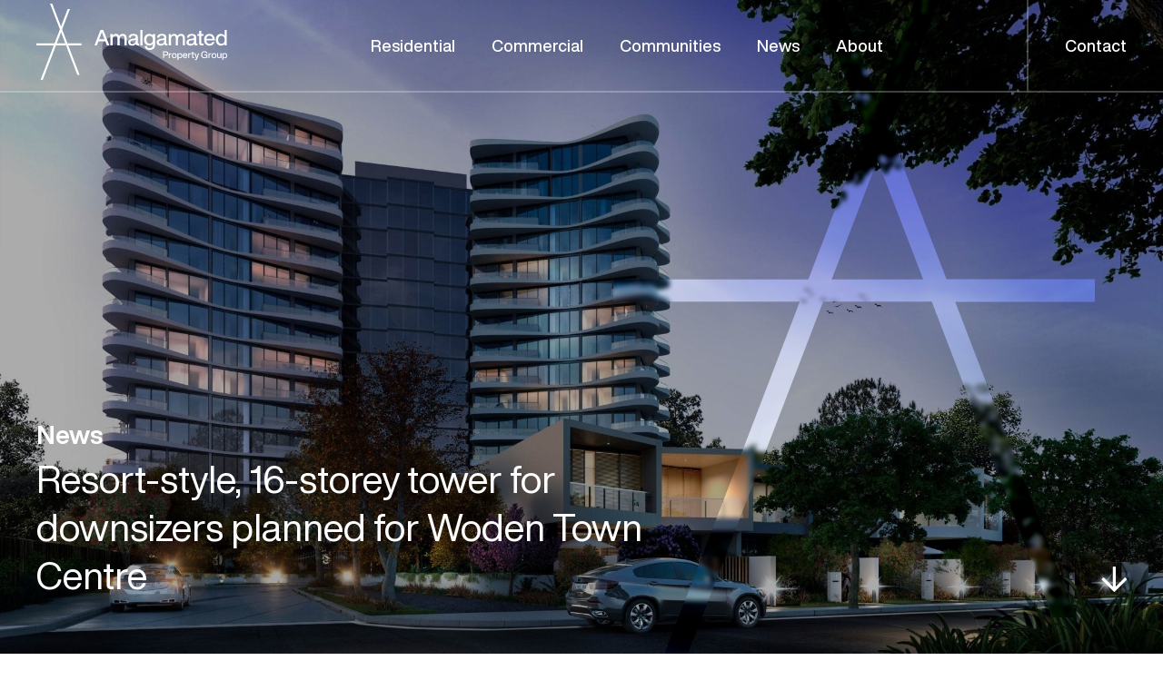

--- FILE ---
content_type: text/html; charset=UTF-8
request_url: https://amalgamatedpropertygroup.com.au/news/resort-style-16-storey-tower-for-downsizers-planned-for-woden-town-centre/
body_size: 7798
content:
<!doctype html> <!--[if IE 9]><html class="ie9" lang="en-AU"> <![endif]--><html lang="en-AU"><head><meta charset="UTF-8" /><meta http-equiv="Content-Type" content="text/html; charset=UTF-8" /><meta http-equiv="X-UA-Compatible" content="IE=edge"><meta name="viewport" content="width=device-width, initial-scale=1.0"><link rel="pingback" href="https://amalgamatedpropertygroup.com.au/wp/xmlrpc.php" /><meta name="author" content="Black Moon Alchemy"><link rel="apple-touch-icon" sizes="180x180" href="https://amalgamatedpropertygroup.com.au/app/themes/amalgamatedpropertygroup/assets/dist/ico/apple-touch-icon.png"><link rel="icon" type="image/png" sizes="32x32" href="https://amalgamatedpropertygroup.com.au/app/themes/amalgamatedpropertygroup/assets/dist/ico/favicon-32x32.png"><link rel="icon" type="image/png" sizes="16x16" href="https://amalgamatedpropertygroup.com.au/app/themes/amalgamatedpropertygroup/assets/dist/ico/favicon-16x16.png"><link rel="manifest" href="https://amalgamatedpropertygroup.com.au/app/themes/amalgamatedpropertygroup/assets/dist/ico/site.webmanifest"><link rel="mask-icon" href="https://amalgamatedpropertygroup.com.au/app/themes/amalgamatedpropertygroup/assets/dist/ico/safari-pinned-tab.svg" color="#1bbfdd"><link rel="shortcut icon" href="https://amalgamatedpropertygroup.com.au/app/themes/amalgamatedpropertygroup/assets/dist/ico/favicon.ico"><meta name="msapplication-TileColor" content="#ffffff"><meta name="msapplication-config" content="https://amalgamatedpropertygroup.com.au/app/themes/amalgamatedpropertygroup/assets/dist/ico/browserconfig.xml"><meta name="theme-color" content="#ffffff"><meta name="facebook-domain-verification" content="3eobmn7jgigp68awix2qosdm6wtg02" /><meta name='robots' content='max-image-preview:large' /><link rel='dns-prefetch' href='//cdnjs.cloudflare.com' /><link rel="https://api.w.org/" href="https://amalgamatedpropertygroup.com.au/wp-json/" /><link rel="alternate" title="JSON" type="application/json" href="https://amalgamatedpropertygroup.com.au/wp-json/wp/v2/posts/538" /><link rel="canonical" href="https://amalgamatedpropertygroup.com.au/news/resort-style-16-storey-tower-for-downsizers-planned-for-woden-town-centre/" /><link rel='shortlink' href='https://amalgamatedpropertygroup.com.au/?p=538' />  <script>(function(){function getUrlParams(){var params={};var utmParams=['utm_source','utm_medium','utm_campaign','utm_term','utm_content'];var queryString=window.location.search.substring(1);var pairs=queryString.split('&');if(pairs.length){for(var i=0;i<pairs.length;i++){var pair=pairs[i].split('=');if(pair.length==2&&utmParams.indexOf(pair[0])!==-1){params[decodeURIComponent(pair[0])]=decodeURIComponent(pair[1])}}}
return params}
function setUrlParams(params){var baseUrl=window.location.protocol+"//"+window.location.host+window.location.pathname;var newUrl=baseUrl+'?'+Object.keys(params).map(function(key){return encodeURIComponent(key)+'='+encodeURIComponent(params[key])}).join('&');window.history.replaceState({path:newUrl},'',newUrl)}
var params=getUrlParams();var utmParams=['utm_source','utm_medium','utm_campaign','utm_term','utm_content'];var hasUtmParams=utmParams.some(function(param){return params[param]});if(hasUtmParams){sessionStorage.setItem('utmParams',JSON.stringify(params))}else{var storedParams=sessionStorage.getItem('utmParams');if(storedParams){var parsedParams=JSON.parse(storedParams);Object.assign(params,parsedParams);setUrlParams(params);window.addEventListener('load',function(){var utmCampaignField=document.getElementById("input_1_8");var utmSourceField=document.getElementById("input_1_9");var utmMediumField=document.getElementById("input_1_10");if(utmCampaignField&&parsedParams.utm_campaign){utmCampaignField.value=parsedParams.utm_campaign;utmCampaignField.setAttribute("value",parsedParams.utm_campaign)}
if(utmSourceField&&parsedParams.utm_source){utmSourceField.value=parsedParams.utm_source;utmSourceField.setAttribute("value",parsedParams.utm_source)}
if(utmMediumField&&parsedParams.utm_medium){utmMediumField.value=parsedParams.utm_medium;utmMediumField.setAttribute("value",parsedParams.utm_medium)}})}}})()</script> <link media="all" href="https://amalgamatedpropertygroup.com.au/app/cache/autoptimize/css/autoptimize_0b43e254f4fcc96ba022a0cc64db7693.css" rel="stylesheet"><title>Ivy, 16-storey tower planned for Woden Town Centre - Amalgamated Property Group</title><meta name="description" content="APG’s latest development in Phillip; Ivy, will bring a new lease of life to this part of Woden,” said Phil O’Brien, General Manager, Amalgamated Property Group. "><meta property="og:title" content="Ivy, 16-storey tower planned for Woden Town Centre - Amalgamated Property Group"><meta property="og:type" content="website"><meta property="og:url" content="https://amalgamatedpropertygroup.com.au/news/resort-style-16-storey-tower-for-downsizers-planned-for-woden-town-centre"><meta property="og:site_name" content="Amalgamated Property Group"><meta property="og:description" content="APG’s latest development in Phillip; Ivy, will bring a new lease of life to this part of Woden,” said Phil O’Brien, General Manager, Amalgamated Property Group. "><meta property="og:image" content="https://amalgamatedpropertygroup.com.au/app/uploads/2020/10/ivy-exterior-render-1024x576.jpg"><meta property="og:image:width" content="1024"><meta property="og:image:height" content="576"><meta name="twitter:card" content="summary_large_image"><meta name="twitter:site" content=""><meta name="twitter:creator" content=""><meta name="twitter:title" content="Ivy, 16-storey tower planned for Woden Town Centre - Amalgamated Property Group"><meta name="twitter:description" content="APG’s latest development in Phillip; Ivy, will bring a new lease of life to this part of Woden,” said Phil O’Brien, General Manager, Amalgamated Property Group. "><meta name="twitter:image" content="https://amalgamatedpropertygroup.com.au/app/uploads/2020/10/ivy-exterior-render-1024x576.jpg">  <script async src="https://www.googletagmanager.com/gtag/js?id=G-5R13HQQN3V"></script> <script>window.dataLayer = window.dataLayer || [];
  function gtag(){dataLayer.push(arguments);}
  gtag('js', new Date());

  gtag('config', 'UA-50931516-5');
  gtag('config', 'G-5R13HQQN3V');</script> <script>!function(f,b,e,v,n,t,s)
{if(f.fbq)return;n=f.fbq=function(){n.callMethod?
n.callMethod.apply(n,arguments):n.queue.push(arguments)};
if(!f._fbq)f._fbq=n;n.push=n;n.loaded=!0;n.version='2.0';
n.queue=[];t=b.createElement(e);t.async=!0;
t.src=v;s=b.getElementsByTagName(e)[0];
s.parentNode.insertBefore(t,s)}(window,document,'script',
'https://connect.facebook.net/en_US/fbevents.js');
fbq('init', '4956892244348099'); 
fbq('track', 'PageView');</script> <noscript> <img height="1" width="1" 
src="https://www.facebook.com/tr?id=4956892244348099&ev=PageView&noscript=1"/> </noscript></head><body class="post-template-default single single-post postid-538 single-format-standard" data-template="base.twig" data-loading="true"><div class="cursor"></div><div class="accessibility"><a href="#main">Skip to content</a></div><div id="wrapper"><header id="global-header" class="hidden-print" role="banner"><section class="header" data-aos="fade-down"><div class="header-inner"><div class="logo"> <a href="/"> <svg version="1.1" id="Layer_1" xmlns="http://www.w3.org/2000/svg" x="0" y="0" viewBox="0 0 445.4 178" xml:space="preserve"><path class="apg-logo" d="M424.3 84.5c0-4.9 2.2-9.6 7.7-9.6s7.7 4.4 7.7 9.4c0 4.9-2.1 9.4-7.7 9.4-5.4 0-7.7-4.2-7.7-9.2m15.2-9.7c-2-2.8-4.8-4.2-8.5-4.2-8.1 0-12 6.2-12 13.7S422.9 98 431 98c3.8 0 6.7-1.5 8.7-4.5v3.9h4.9V61.2h-5.1v13.6zm-35.4.1c4.1 0 6.8 2.9 7.2 7.1h-14.5c.6-4.7 3.4-7.1 7.3-7.1m12.5 9.6c0-7.7-4.3-13.9-12.5-13.9-8 0-12.5 6.1-12.5 13.7 0 7.7 4.5 13.7 12.6 13.7 6.2 0 10.4-3.4 11.8-8.6h-5.1c-1 2.9-3.2 4.4-6.5 4.4-4.3 0-7.1-2.5-7.5-7.8h19.8v-1.5zm-26.2-13.3h-5.3v-7.5H380v7.5h-4.2v4.2h4.2v16.2c0 4.3 2.4 6 7.3 6 1 0 2-.1 3.1-.2v-4.1h-2.3c-2.2 0-3-.7-3-2.2V75.4h5.3v-4.2zm-29.8 22.9c-3.2 0-4.9-1.5-4.9-4 0-2.4 1.4-3.9 5.5-4.3l3.7-.4c1.5-.2 2.6-.5 3.3-1.1V87c-.1 4.7-3.5 7.1-7.6 7.1m13.9-.6c-1 0-1.4-.5-1.4-1.3V78.3c0-5.1-3.5-7.7-10.4-7.7-7.1 0-10.8 3-11.1 8.8h5c.3-3.5 1.9-4.7 6.1-4.7 3.9 0 5.4 1.2 5.4 3.8 0 2-1.3 3-3.9 3.3l-3.9.4c-6.6.7-9.9 3.4-9.9 8.1 0 4.9 3.6 7.8 9.4 7.8 3.9 0 6.8-1.4 8.5-4.2.4 2.6 1.8 3.7 5.1 3.7.9 0 1.7-.1 2.5-.2v-3.9h-1.4zm-36.7-22.9c-3.5 0-6.3 1.6-8.1 4.9-1.4-3.3-4.1-4.9-8.1-4.9-3.3 0-5.8 1.5-7.6 4.5v-3.9h-4.9v26.3h5.1V83.1c0-5.3 2.7-8 6.2-8 3.4 0 5.1 1.8 5.1 5.4v16.9h5.1V83.1c0-5.3 2.7-8 6.2-8 3.4 0 5 1.8 5 5.4v16.9h5.1V79.9c0-5.6-3.4-9.3-9.1-9.3m-46.9 23.5c-3.2 0-4.9-1.5-4.9-4 0-2.4 1.4-3.9 5.5-4.3l3.7-.4c1.5-.2 2.6-.5 3.3-1.1V87c-.1 4.7-3.5 7.1-7.6 7.1m13.9-.6c-1 0-1.4-.5-1.4-1.3V78.3c0-5.1-3.5-7.7-10.4-7.7-7.1 0-10.8 3-11.1 8.8h5c.3-3.5 1.9-4.7 6.1-4.7 3.9 0 5.4 1.2 5.4 3.8 0 2-1.3 3-3.9 3.3l-3.9.4c-6.6.7-9.9 3.4-9.9 8.1 0 4.9 3.6 7.8 9.4 7.8 3.9 0 6.8-1.4 8.5-4.2.4 2.6 1.8 3.7 5.1 3.7.9 0 1.7-.1 2.5-.2v-3.9h-1.4zm-40.3-.1c-4.7 0-7.7-3.5-7.7-9.2 0-5.6 3-9.2 7.7-9.2s7.7 3.5 7.7 9.2c0 5.7-3 9.2-7.7 9.2m7.7-18.5c-2-2.9-4.9-4.3-8.7-4.3-7.9 0-12 6.2-12 13.6 0 7.4 4.1 13.6 12.1 13.6 3.7 0 6.5-1.4 8.4-4.1v2.9c0 4.8-2.5 7.3-7.4 7.3-4 0-6.2-1.5-6.6-4.6h-5c.6 5.3 4.6 8.8 11.6 8.8 8.1 0 12.5-4.5 12.5-11.5V71.2h-4.9v3.7zm-24.5-13.7h-5.1v36.2h5.1V61.2zm-23.2 32.9c-3.2 0-4.9-1.5-4.9-4 0-2.4 1.4-3.9 5.5-4.3l3.7-.4c1.5-.2 2.6-.5 3.3-1.1V87c-.1 4.7-3.5 7.1-7.6 7.1m13.9-.6c-1 0-1.4-.5-1.4-1.3V78.3c0-5.1-3.5-7.7-10.4-7.7-7.1 0-10.8 3-11.1 8.8h5c.3-3.5 1.9-4.7 6.1-4.7 3.9 0 5.4 1.2 5.4 3.8 0 2-1.3 3-3.9 3.3l-3.9.4c-6.6.7-9.9 3.4-9.9 8.1 0 4.9 3.6 7.8 9.4 7.8 3.9 0 6.8-1.4 8.5-4.2.4 2.6 1.8 3.7 5.1 3.7.9 0 1.7-.1 2.5-.2v-3.9h-1.4zm-36.7-22.9c-3.5 0-6.3 1.6-8.1 4.9-1.4-3.3-4.1-4.9-8.1-4.9-3.3 0-5.8 1.5-7.6 4.5v-3.9H173v26.3h5.1V83.1c0-5.3 2.7-8 6.2-8s5.1 1.8 5.1 5.4v16.9h5.1V83.1c0-5.3 2.7-8 6.2-8 3.4 0 5 1.8 5 5.4v16.9h5.1V79.9c-.1-5.6-3.4-9.3-9.1-9.3m-54.4 10.7c2.5-6.5 4.3-11.4 5.6-14.9 1.8 5 3.7 10 5.6 14.9l.8 2h-12.8l.8-2zm23.1 16.2l-14.3-36.2h-6.3l-14.1 36.2h5.6l3.5-9.4h16.3l3.6 9.4h5.7zM436.4 121.5c0-2.2 1-4.1 3.4-4.1 2.1 0 3.4 1.4 3.4 4 0 2.2-.9 4.2-3.4 4.2-2.4 0-3.4-2-3.4-4.1m3.8-6c-1.7 0-3 .7-3.8 2v-1.7h-2.1v15.8h2.2v-6c.9 1.2 2.1 1.9 3.7 1.9 3.5 0 5.3-2.7 5.3-6-.1-3.3-1.8-6-5.3-6m-10.5 6.7c0 2.2-1.4 3.3-2.9 3.3-1.6 0-2.4-.8-2.4-2.4v-7.4h-2.2v7.7c0 2.6 1.5 4 4 4 1.5 0 2.7-.7 3.6-2v1.7h2.1v-11.5h-2.2v6.6zm-15 3.4c-2.1 0-3.4-1.5-3.4-4.1 0-2.6 1.3-4.1 3.4-4.1 2 0 3.4 1.5 3.4 4.1 0 2.6-1.3 4.1-3.4 4.1m5.7-4.1c0-3.5-2.1-6-5.7-6s-5.7 2.5-5.7 6 2.1 6 5.7 6 5.7-2.5 5.7-6m-12.6-5.9c-1.6 0-2.8.7-3.6 2.2v-2H402v11.5h2.2V121c0-2.2 1.3-3.3 3.6-3.3h.6v-2.1h-.6m-15 5.3h4.7c-.1 2.7-2.3 4.5-5 4.5-3.6 0-5.3-2.9-5.3-6.2 0-3.3 1.6-6.2 5.2-6.2 2.4 0 4.2 1.3 4.6 3.5h2.4c-.5-3.7-3.5-5.6-7.1-5.6-4.9 0-7.7 3.6-7.7 8.3 0 4.6 2.7 8.3 7.5 8.3 2.2 0 4-.8 5.2-2.5l.4 2.1h1.8v-8.3h-6.9v2.1zm-16.6-1.2c-.5 1.6-1.1 3.5-1.7 5.5-.5-1.8-1.1-3.6-1.7-5.5l-1.3-3.9H369l4.3 11.8-.3.9c-.3.9-1 1.4-2 1.4h-1.1v1.8c.4 0 .8.1 1.2.1 2.3 0 3.5-.8 4.3-3l4.7-12.9h-2.4l-1.5 3.8zm-8-4h-2.3v-3.3h-2.2v3.3h-1.8v1.8h1.8v7.1c0 1.9 1 2.6 3.2 2.6.4 0 .9 0 1.4-.1v-1.8h-1c-1 0-1.3-.3-1.3-1v-6.9h2.3v-1.7zm-7.9-.1c-1.6 0-2.8.7-3.6 2.2v-2h-2.1v11.5h2.2V121c0-2.2 1.3-3.3 3.6-3.3h.6v-2.1h-.7m-13 1.7c1.8 0 3 1.3 3.2 3.1h-6.3c.2-2 1.4-3.1 3.1-3.1m5.5 4.3c0-3.4-1.9-6.1-5.5-6.1-3.5 0-5.5 2.7-5.5 6 0 3.4 2 6 5.5 6 2.7 0 4.5-1.5 5.1-3.8h-2.2c-.4 1.3-1.4 1.9-2.9 1.9-1.9 0-3.1-1.1-3.3-3.4h8.7v-.6zm-21.2-.1c0-2.2 1-4.1 3.4-4.1 2.1 0 3.4 1.4 3.4 4 0 2.2-.9 4.2-3.4 4.2-2.4 0-3.4-2-3.4-4.1m3.8-6c-1.7 0-3 .7-3.8 2v-1.7h-2.1v15.8h2.2v-6c.9 1.2 2.1 1.9 3.7 1.9 3.5 0 5.3-2.7 5.3-6-.1-3.3-1.8-6-5.3-6M322 125.6c-2.1 0-3.4-1.5-3.4-4.1 0-2.6 1.3-4.1 3.4-4.1 2 0 3.4 1.5 3.4 4.1-.1 2.6-1.4 4.1-3.4 4.1m5.6-4.1c0-3.5-2.1-6-5.7-6s-5.7 2.5-5.7 6 2.1 6 5.7 6c3.7 0 5.7-2.5 5.7-6m-12.6-5.9c-1.6 0-2.8.7-3.6 2.2v-2h-2.1v11.5h2.2V121c0-2.2 1.3-3.3 3.6-3.3h.6v-2.1h-.7m-17 3.7v-5.8h4.3c2 0 3.1 1 3.1 2.9s-1.1 2.9-3.1 2.9H298zm-2.3-7.9v15.8h2.4v-5.9h4.4c3.5 0 5.4-2 5.4-5 0-3.1-1.9-5-5.4-5h-6.8zM37 0h-5l63.9 166.5h5.1z"/><path class="apg-logo" d="M9.8 178h5.1L78.3 12.8h-5.1z"/><g><path class="apg-logo" d="M67.6 92.8H0v4.8h69.4zM72.7 92.8l1.8 4.8h30.9v-4.8z"/></g></svg> </a></div><nav id="main-menu" class="d-none d-lg-block" role="navigation"><ul><li class="two-column-layout menu-item menu-item-type-post_type menu-item-object-page menu-item-136 menu-item-has-children"><a href="https://amalgamatedpropertygroup.com.au/residential/">Residential</a><div class="sub-menu"><ul><li class=" menu-item menu-item-type-post_type menu-item-object-page menu-item-733 menu-item-has-children"> <a href="https://amalgamatedpropertygroup.com.au/residential/current-projects/">Current Projects</a><div class="sub-sub-menu"><ul><li class=" menu-item menu-item-type-post_type menu-item-object-project menu-item-1888"> <a href="https://amalgamatedpropertygroup.com.au/project/affinity-broadbeach/">Affinity Broadbeach</a></li><li class=" menu-item menu-item-type-post_type menu-item-object-project menu-item-1300"> <a href="https://amalgamatedpropertygroup.com.au/project/amaya-broadbeach/">Amaya Broadbeach</a></li><li class=" menu-item menu-item-type-post_type menu-item-object-project menu-item-1899"> <a href="https://amalgamatedpropertygroup.com.au/project/botanical-turner/">Botanical Turner</a></li><li class=" menu-item menu-item-type-post_type menu-item-object-project menu-item-1969"> <a href="https://amalgamatedpropertygroup.com.au/project/the-eastbourne/">The Eastbourne on Commonwealth Park</a></li></ul></div></li><li class="navy menu-item menu-item-type-post_type menu-item-object-page menu-item-1782 menu-item-has-children"> <a href="https://amalgamatedpropertygroup.com.au/residential/rental-residences/">Rental Residences</a><div class="sub-sub-menu"><ul><li class=" menu-item menu-item-type-post_type menu-item-object-project menu-item-1783"> <a href="https://amalgamatedpropertygroup.com.au/project/oaks-canopy/">Oaks Canopy</a></li></ul></div></li><li class="black menu-item menu-item-type-post_type menu-item-object-page menu-item-734 menu-item-has-children"> <a href="https://amalgamatedpropertygroup.com.au/residential/previous-projects/">Previous Projects</a><div class="sub-sub-menu"><ul><li class=" menu-item menu-item-type-post_type menu-item-object-project menu-item-355"> <a href="https://amalgamatedpropertygroup.com.au/project/amaya/">Amaya in Griffith</a></li><li class=" menu-item menu-item-type-post_type menu-item-object-project menu-item-356"> <a href="https://amalgamatedpropertygroup.com.au/project/indigo/">Indigo</a></li><li class=" menu-item menu-item-type-post_type menu-item-object-project menu-item-352"> <a href="https://amalgamatedpropertygroup.com.au/project/ivy/">Ivy</a></li><li class=" menu-item menu-item-type-post_type menu-item-object-project menu-item-353"> <a href="https://amalgamatedpropertygroup.com.au/project/kiara/">Kiara</a></li><li class=" menu-item menu-item-type-post_type menu-item-object-project menu-item-357"> <a href="https://amalgamatedpropertygroup.com.au/project/lakefront/">Lakefront</a></li><li class=" menu-item menu-item-type-post_type menu-item-object-project menu-item-358"> <a href="https://amalgamatedpropertygroup.com.au/project/manhattan/">Manhattan on the Park</a></li><li class=" menu-item menu-item-type-post_type menu-item-object-project menu-item-354"> <a href="https://amalgamatedpropertygroup.com.au/project/oaks/">Oaks Arbour</a></li><li class=" menu-item menu-item-type-post_type menu-item-object-project menu-item-1136"> <a href="https://amalgamatedpropertygroup.com.au/project/oaks-crown/">Oaks Crown</a></li><li class=" menu-item menu-item-type-post_type menu-item-object-project menu-item-351"> <a href="https://amalgamatedpropertygroup.com.au/project/griffin/">The Griffin</a></li><li class="text-right menu-item menu-item-type-custom menu-item-object-custom menu-item-665"> <a href="/residential/previous-projects">See Others</a></li></ul></div></li></ul></div></li><li class="two-column-layout menu-item menu-item-type-post_type menu-item-object-page menu-item-137 menu-item-has-children"><a href="https://amalgamatedpropertygroup.com.au/commercial/">Commercial</a><div class="sub-menu"><ul><li class=" menu-item menu-item-type-post_type menu-item-object-page menu-item-735 menu-item-has-children"> <a href="https://amalgamatedpropertygroup.com.au/commercial/now-leasing/">Now Leasing</a><div class="sub-sub-menu"><ul><li class=" menu-item menu-item-type-post_type menu-item-object-project menu-item-362"> <a href="https://amalgamatedpropertygroup.com.au/project/cq-canberra/">Civic Quarter</a></li><li class=" menu-item menu-item-type-post_type menu-item-object-project menu-item-1091"> <a href="https://amalgamatedpropertygroup.com.au/project/civic-quarter-2/">Civic Quarter 2</a></li><li class=" menu-item menu-item-type-post_type menu-item-object-project menu-item-361"> <a href="https://amalgamatedpropertygroup.com.au/project/anzac-park-east/">ANZAC Park East</a></li></ul></div></li><li class=" menu-item menu-item-type-post_type menu-item-object-page menu-item-1022 menu-item-has-children"> <a href="https://amalgamatedpropertygroup.com.au/commercial/management-portfolio/">Management Portfolio</a><div class="sub-sub-menu"><ul><li class=" menu-item menu-item-type-post_type menu-item-object-page menu-item-1279"> <a href="https://amalgamatedpropertygroup.com.au/amalgamated-facilities-group/">Amalgamated Facilities Group</a></li><li class=" menu-item menu-item-type-post_type menu-item-object-project menu-item-364"> <a href="https://amalgamatedpropertygroup.com.au/project/28-sydney-avenue/">28 Sydney Avenue</a></li><li class=" menu-item menu-item-type-post_type menu-item-object-project menu-item-363"> <a href="https://amalgamatedpropertygroup.com.au/project/113-canberra-avenue/">113 Canberra Avenue</a></li><li class=" menu-item menu-item-type-post_type menu-item-object-project menu-item-366"> <a href="https://amalgamatedpropertygroup.com.au/project/new-benjamin-orange/">New Benjamin Orange</a></li><li class=" menu-item menu-item-type-post_type menu-item-object-project menu-item-1026"> <a href="https://amalgamatedpropertygroup.com.au/project/new-benjamin-red/">New Benjamin Red</a></li></ul></div></li><li class=" menu-item menu-item-type-post_type menu-item-object-page menu-item-736 menu-item-has-children"> <a href="https://amalgamatedpropertygroup.com.au/commercial/past-developments/">Past Developments</a><div class="sub-sub-menu"><ul><li class=" menu-item menu-item-type-post_type menu-item-object-project menu-item-365"> <a href="https://amalgamatedpropertygroup.com.au/project/louisa-lawson-building/">Louisa Lawson Building</a></li><li class=" menu-item menu-item-type-post_type menu-item-object-project menu-item-1023"> <a href="https://amalgamatedpropertygroup.com.au/project/179-turbot-street/">179 Turbot Street</a></li><li class=" menu-item menu-item-type-post_type menu-item-object-project menu-item-1024"> <a href="https://amalgamatedpropertygroup.com.au/project/childers-square/">Childers Square</a></li></ul></div></li></ul></div></li><li class=" menu-item menu-item-type-post_type menu-item-object-page menu-item-138 menu-item-has-children"><a href="https://amalgamatedpropertygroup.com.au/communities/">Communities</a><div class="sub-menu"><ul><li class=" menu-item menu-item-type-post_type menu-item-object-page menu-item-1135"> <a href="https://amalgamatedpropertygroup.com.au/communities/">Creating Communities</a></li><li class=" menu-item menu-item-type-post_type menu-item-object-page menu-item-908"> <a href="https://amalgamatedpropertygroup.com.au/communities/apg-in-the-community/">Community Contributions</a></li></ul></div></li><li class=" menu-item menu-item-type-post_type menu-item-object-page menu-item-141"><a href="https://amalgamatedpropertygroup.com.au/news/">News</a></li><li class=" menu-item menu-item-type-post_type menu-item-object-page menu-item-142 menu-item-has-children"><a href="https://amalgamatedpropertygroup.com.au/about/">About</a><div class="sub-menu"><ul><li class=" menu-item menu-item-type-post_type menu-item-object-page menu-item-1122"> <a href="https://amalgamatedpropertygroup.com.au/about/">About Amalgamated</a></li><li class=" menu-item menu-item-type-post_type menu-item-object-page menu-item-1112"> <a href="https://amalgamatedpropertygroup.com.au/about/awards/">Awards</a></li></ul></div></li></ul></nav> <a class="contact-btn d-none d-lg-block" href="/contact"><span>Contact</span></a><div class="menu-btn d-inline-block d-lg-none"> <input type="checkbox" id="toggle-menu-btn"> <label for="toggle-menu-btn"><i></i></label></div></div></section><nav id="mobile-menu" class="d-block d-lg-none hidden-print"> <a href="#close-mobile-menu" class="mobile-menu-close"></a><ul class="mobile-menu"><li class=" menu-item menu-item-type-post_type menu-item-object-page menu-item-home menu-item-367"> <a target="" href="https://amalgamatedpropertygroup.com.au/">Home</a></li><li class=" menu-item menu-item-type-post_type menu-item-object-page menu-item-368 menu-item-has-children"> <a target="" href="https://amalgamatedpropertygroup.com.au/residential/">Residential</a><ul class="mobile-menu"><li class=" menu-item menu-item-type-post_type menu-item-object-page menu-item-895"> <a target="" href="https://amalgamatedpropertygroup.com.au/residential/">Overview</a></li><li class=" menu-item menu-item-type-custom menu-item-object-custom menu-item-374 menu-item-has-children"> <a target="" href="#">Current Projects</a><ul class="mobile-menu"><li class=" menu-item menu-item-type-post_type menu-item-object-page menu-item-899"> <a target="" href="https://amalgamatedpropertygroup.com.au/residential/current-projects/">All</a></li><li class=" menu-item menu-item-type-post_type menu-item-object-project menu-item-1887"> <a target="" href="https://amalgamatedpropertygroup.com.au/project/affinity-broadbeach/">Affinity Broadbeach</a></li><li class=" menu-item menu-item-type-post_type menu-item-object-project menu-item-1643"> <a target="" href="https://amalgamatedpropertygroup.com.au/project/amaya-broadbeach/">Amaya Broadbeach</a></li><li class=" menu-item menu-item-type-post_type menu-item-object-project menu-item-1971"> <a target="" href="https://amalgamatedpropertygroup.com.au/project/botanical-turner/">Botanical Turner</a></li><li class=" menu-item menu-item-type-post_type menu-item-object-project menu-item-1970"> <a target="" href="https://amalgamatedpropertygroup.com.au/project/the-eastbourne/">The Eastbourne on Commonwealth Park</a></li></ul></li><li class=" menu-item menu-item-type-custom menu-item-object-custom menu-item-1781 menu-item-has-children"> <a target="" href="#">Rental Residences</a><ul class="mobile-menu"><li class=" menu-item menu-item-type-post_type menu-item-object-page menu-item-1780"> <a target="" href="https://amalgamatedpropertygroup.com.au/residential/rental-residences/">All</a></li><li class=" menu-item menu-item-type-post_type menu-item-object-project menu-item-1779"> <a target="" href="https://amalgamatedpropertygroup.com.au/project/oaks-canopy/">Oaks Canopy</a></li></ul></li><li class="black menu-item menu-item-type-custom menu-item-object-custom menu-item-375 menu-item-has-children"> <a target="" href="#">Previous Projects</a><ul class="mobile-menu"><li class=" menu-item menu-item-type-post_type menu-item-object-page menu-item-900"> <a target="" href="https://amalgamatedpropertygroup.com.au/residential/previous-projects/">All</a></li><li class=" menu-item menu-item-type-post_type menu-item-object-project menu-item-380"> <a target="" href="https://amalgamatedpropertygroup.com.au/project/amaya/">Amaya in Griffith</a></li><li class=" menu-item menu-item-type-post_type menu-item-object-project menu-item-382"> <a target="" href="https://amalgamatedpropertygroup.com.au/project/indigo/">Indigo</a></li><li class=" menu-item menu-item-type-post_type menu-item-object-project menu-item-377"> <a target="" href="https://amalgamatedpropertygroup.com.au/project/ivy/">Ivy</a></li><li class=" menu-item menu-item-type-post_type menu-item-object-project menu-item-378"> <a target="" href="https://amalgamatedpropertygroup.com.au/project/kiara/">Kiara</a></li><li class=" menu-item menu-item-type-post_type menu-item-object-project menu-item-383"> <a target="" href="https://amalgamatedpropertygroup.com.au/project/lakefront/">Lakefront</a></li><li class=" menu-item menu-item-type-post_type menu-item-object-project menu-item-384"> <a target="" href="https://amalgamatedpropertygroup.com.au/project/manhattan/">Manhattan on the Park</a></li><li class=" menu-item menu-item-type-post_type menu-item-object-project menu-item-379"> <a target="" href="https://amalgamatedpropertygroup.com.au/project/oaks/">Oaks Arbour</a></li><li class=" menu-item menu-item-type-post_type menu-item-object-project menu-item-1644"> <a target="" href="https://amalgamatedpropertygroup.com.au/project/oaks-crown/">Oaks Crown</a></li><li class=" menu-item menu-item-type-post_type menu-item-object-project menu-item-376"> <a target="" href="https://amalgamatedpropertygroup.com.au/project/griffin/">The Griffin</a></li><li class=" menu-item menu-item-type-custom menu-item-object-custom menu-item-1645"> <a target="" href="/residential/previous-projects">See Others</a></li></ul></li></ul></li><li class=" menu-item menu-item-type-post_type menu-item-object-page menu-item-369 menu-item-has-children"> <a target="" href="https://amalgamatedpropertygroup.com.au/commercial/">Commercial</a><ul class="mobile-menu"><li class=" menu-item menu-item-type-post_type menu-item-object-page menu-item-896"> <a target="" href="https://amalgamatedpropertygroup.com.au/commercial/">Overview</a></li><li class=" menu-item menu-item-type-custom menu-item-object-custom menu-item-389 menu-item-has-children"> <a target="" href="#">Now Leasing</a><ul class="mobile-menu"><li class=" menu-item menu-item-type-post_type menu-item-object-page menu-item-901"> <a target="" href="https://amalgamatedpropertygroup.com.au/commercial/now-leasing/">All</a></li><li class=" menu-item menu-item-type-post_type menu-item-object-project menu-item-392"> <a target="" href="https://amalgamatedpropertygroup.com.au/project/cq-canberra/">Civic Quarter</a></li><li class=" menu-item menu-item-type-post_type menu-item-object-project menu-item-1647"> <a target="" href="https://amalgamatedpropertygroup.com.au/project/civic-quarter-2/">Civic Quarter 2</a></li><li class=" menu-item menu-item-type-post_type menu-item-object-project menu-item-391"> <a target="" href="https://amalgamatedpropertygroup.com.au/project/anzac-park-east/">ANZAC Park East</a></li></ul></li><li class=" menu-item menu-item-type-custom menu-item-object-custom menu-item-1650 menu-item-has-children"> <a target="" href="#">Management Portfolio</a><ul class="mobile-menu"><li class=" menu-item menu-item-type-post_type menu-item-object-page menu-item-1648"> <a target="" href="https://amalgamatedpropertygroup.com.au/commercial/management-portfolio/">Overview</a></li><li class=" menu-item menu-item-type-post_type menu-item-object-page menu-item-1649"> <a target="" href="https://amalgamatedpropertygroup.com.au/amalgamated-facilities-group/">Amalgamated Facilities Group</a></li><li class=" menu-item menu-item-type-post_type menu-item-object-project menu-item-394"> <a target="" href="https://amalgamatedpropertygroup.com.au/project/28-sydney-avenue/">28 Sydney Avenue</a></li><li class=" menu-item menu-item-type-post_type menu-item-object-project menu-item-393"> <a target="" href="https://amalgamatedpropertygroup.com.au/project/113-canberra-avenue/">113 Canberra Avenue</a></li><li class=" menu-item menu-item-type-post_type menu-item-object-project menu-item-398"> <a target="" href="https://amalgamatedpropertygroup.com.au/project/new-benjamin-orange/">New Benjamin Orange</a></li><li class=" menu-item menu-item-type-post_type menu-item-object-project menu-item-399"> <a target="" href="https://amalgamatedpropertygroup.com.au/project/new-benjamin-red/">New Benjamin Red</a></li></ul></li><li class=" menu-item menu-item-type-custom menu-item-object-custom menu-item-390 menu-item-has-children"> <a target="" href="#">Past Developments</a><ul class="mobile-menu"><li class=" menu-item menu-item-type-post_type menu-item-object-page menu-item-902"> <a target="" href="https://amalgamatedpropertygroup.com.au/commercial/past-developments/">All</a></li><li class=" menu-item menu-item-type-post_type menu-item-object-project menu-item-395"> <a target="" href="https://amalgamatedpropertygroup.com.au/project/louisa-lawson-building/">Louisa Lawson Building</a></li><li class=" menu-item menu-item-type-post_type menu-item-object-project menu-item-396"> <a target="" href="https://amalgamatedpropertygroup.com.au/project/179-turbot-street/">179 Turbot Street</a></li><li class=" menu-item menu-item-type-post_type menu-item-object-project menu-item-397"> <a target="" href="https://amalgamatedpropertygroup.com.au/project/childers-square/">Childers Square</a></li></ul></li></ul></li><li class=" menu-item menu-item-type-post_type menu-item-object-page menu-item-370 menu-item-has-children"> <a target="" href="https://amalgamatedpropertygroup.com.au/communities/">Communities</a><ul class="mobile-menu"><li class=" menu-item menu-item-type-post_type menu-item-object-page menu-item-1646"> <a target="" href="https://amalgamatedpropertygroup.com.au/communities/">Creating Communities</a></li><li class=" menu-item menu-item-type-post_type menu-item-object-page menu-item-907"> <a target="" href="https://amalgamatedpropertygroup.com.au/communities/apg-in-the-community/">Community Contributions</a></li></ul></li><li class=" menu-item menu-item-type-post_type menu-item-object-page menu-item-371"> <a target="" href="https://amalgamatedpropertygroup.com.au/news/">News</a></li><li class=" menu-item menu-item-type-post_type menu-item-object-page menu-item-372 menu-item-has-children"> <a target="" href="https://amalgamatedpropertygroup.com.au/about/">About</a><ul class="mobile-menu"><li class=" menu-item menu-item-type-post_type menu-item-object-page menu-item-1123"> <a target="" href="https://amalgamatedpropertygroup.com.au/about/">About APG</a></li><li class=" menu-item menu-item-type-post_type menu-item-object-page menu-item-1124"> <a target="" href="https://amalgamatedpropertygroup.com.au/about/awards/">Awards</a></li></ul></li><li class=" menu-item menu-item-type-post_type menu-item-object-page menu-item-373"> <a target="" href="https://amalgamatedpropertygroup.com.au/contact/">Contact</a></li></ul></nav><section class="billboard image-as-bg"><div id="canvas"></div><div class="logo-mask plane" style=""> <noscript><img src="https://amalgamatedpropertygroup.com.au/app/uploads/2020/10/ivy-exterior-render.jpg" crossorigin="anonymous" /></noscript><img class="lazyload" src='data:image/svg+xml,%3Csvg%20xmlns=%22http://www.w3.org/2000/svg%22%20viewBox=%220%200%20210%20140%22%3E%3C/svg%3E' data-src="https://amalgamatedpropertygroup.com.au/app/uploads/2020/10/ivy-exterior-render.jpg" crossorigin="anonymous" /></div><div class="overlay"><article> <small>News</small><h1>Resort-style, 16-storey tower for downsizers planned for Woden Town Centre</h1></article> <a id="scroll-to-main" href="#main"><i class="far fa-arrow-down"></i></a></div></section></header><main id="main" class="clearfix"><div class="container-fluid"><div class="row justify-content-center"><div class="col-sm-8"> <time>16 March 2017</time></div></div></div><section class="layouts"><div class="layout full" data-position="1"><div class="container-fluid"><div class="content"><div class="row justify-content-center"><div class="col-sm-8"><p>“APG’s latest development in Phillip; Ivy, will bring a new lease of life to this part of Woden,” said Phil O’Brien, General Manager, Amalgamated Property Group. “The development will include a range of amenities including secure parking; an onsite rejuvenation centre; a resort themed pool; outdoor recreational lawn; and Dining Pavilions and outdoor BBQ areas.</p><p>“With this development there has been a focus on providing a broader range of living options for existing Woden Valley residents looking to downsize, with consequential benefits in terms of freeing up larger suburban housing stock. Nearly 30% of the apartments will be adaptable, allowing ‘living in place’ options for aging residents.</p><p>‘’Our community consultation has identified this as a key attribute, so that existing Woden Valley residents can remain in the precinct they love within the security and comfort of a new home.</p><p>“Our Woden Valley community consultation process has been an integral part of designing this development. Other key features, such as a focus on cyclists with planned integrated site access, have come about as a result of this consultation.</p><p>“This development will bring a new lease of life to the Woden Valley Town Centre. The high quality design will set a new benchmark for future developments in the town centre, encouraging a more considered design ethos and community engagement model. Given its position on a main approach route, the development will present as a highly visible symbol of confidence in the future of Woden Town Centre.”</p></div></div></div></div></div></section></main><footer id="global-footer"><section class="container-fluid"><div class="content"><div class="row"><div class="col-sm-6"><div class="logo"> <a href="/"> <svg version="1.1" id="Layer_1" xmlns="http://www.w3.org/2000/svg" x="0" y="0" viewBox="0 0 445.4 178" xml:space="preserve"><path class="apg-logo" d="M424.3 84.5c0-4.9 2.2-9.6 7.7-9.6s7.7 4.4 7.7 9.4c0 4.9-2.1 9.4-7.7 9.4-5.4 0-7.7-4.2-7.7-9.2m15.2-9.7c-2-2.8-4.8-4.2-8.5-4.2-8.1 0-12 6.2-12 13.7S422.9 98 431 98c3.8 0 6.7-1.5 8.7-4.5v3.9h4.9V61.2h-5.1v13.6zm-35.4.1c4.1 0 6.8 2.9 7.2 7.1h-14.5c.6-4.7 3.4-7.1 7.3-7.1m12.5 9.6c0-7.7-4.3-13.9-12.5-13.9-8 0-12.5 6.1-12.5 13.7 0 7.7 4.5 13.7 12.6 13.7 6.2 0 10.4-3.4 11.8-8.6h-5.1c-1 2.9-3.2 4.4-6.5 4.4-4.3 0-7.1-2.5-7.5-7.8h19.8v-1.5zm-26.2-13.3h-5.3v-7.5H380v7.5h-4.2v4.2h4.2v16.2c0 4.3 2.4 6 7.3 6 1 0 2-.1 3.1-.2v-4.1h-2.3c-2.2 0-3-.7-3-2.2V75.4h5.3v-4.2zm-29.8 22.9c-3.2 0-4.9-1.5-4.9-4 0-2.4 1.4-3.9 5.5-4.3l3.7-.4c1.5-.2 2.6-.5 3.3-1.1V87c-.1 4.7-3.5 7.1-7.6 7.1m13.9-.6c-1 0-1.4-.5-1.4-1.3V78.3c0-5.1-3.5-7.7-10.4-7.7-7.1 0-10.8 3-11.1 8.8h5c.3-3.5 1.9-4.7 6.1-4.7 3.9 0 5.4 1.2 5.4 3.8 0 2-1.3 3-3.9 3.3l-3.9.4c-6.6.7-9.9 3.4-9.9 8.1 0 4.9 3.6 7.8 9.4 7.8 3.9 0 6.8-1.4 8.5-4.2.4 2.6 1.8 3.7 5.1 3.7.9 0 1.7-.1 2.5-.2v-3.9h-1.4zm-36.7-22.9c-3.5 0-6.3 1.6-8.1 4.9-1.4-3.3-4.1-4.9-8.1-4.9-3.3 0-5.8 1.5-7.6 4.5v-3.9h-4.9v26.3h5.1V83.1c0-5.3 2.7-8 6.2-8 3.4 0 5.1 1.8 5.1 5.4v16.9h5.1V83.1c0-5.3 2.7-8 6.2-8 3.4 0 5 1.8 5 5.4v16.9h5.1V79.9c0-5.6-3.4-9.3-9.1-9.3m-46.9 23.5c-3.2 0-4.9-1.5-4.9-4 0-2.4 1.4-3.9 5.5-4.3l3.7-.4c1.5-.2 2.6-.5 3.3-1.1V87c-.1 4.7-3.5 7.1-7.6 7.1m13.9-.6c-1 0-1.4-.5-1.4-1.3V78.3c0-5.1-3.5-7.7-10.4-7.7-7.1 0-10.8 3-11.1 8.8h5c.3-3.5 1.9-4.7 6.1-4.7 3.9 0 5.4 1.2 5.4 3.8 0 2-1.3 3-3.9 3.3l-3.9.4c-6.6.7-9.9 3.4-9.9 8.1 0 4.9 3.6 7.8 9.4 7.8 3.9 0 6.8-1.4 8.5-4.2.4 2.6 1.8 3.7 5.1 3.7.9 0 1.7-.1 2.5-.2v-3.9h-1.4zm-40.3-.1c-4.7 0-7.7-3.5-7.7-9.2 0-5.6 3-9.2 7.7-9.2s7.7 3.5 7.7 9.2c0 5.7-3 9.2-7.7 9.2m7.7-18.5c-2-2.9-4.9-4.3-8.7-4.3-7.9 0-12 6.2-12 13.6 0 7.4 4.1 13.6 12.1 13.6 3.7 0 6.5-1.4 8.4-4.1v2.9c0 4.8-2.5 7.3-7.4 7.3-4 0-6.2-1.5-6.6-4.6h-5c.6 5.3 4.6 8.8 11.6 8.8 8.1 0 12.5-4.5 12.5-11.5V71.2h-4.9v3.7zm-24.5-13.7h-5.1v36.2h5.1V61.2zm-23.2 32.9c-3.2 0-4.9-1.5-4.9-4 0-2.4 1.4-3.9 5.5-4.3l3.7-.4c1.5-.2 2.6-.5 3.3-1.1V87c-.1 4.7-3.5 7.1-7.6 7.1m13.9-.6c-1 0-1.4-.5-1.4-1.3V78.3c0-5.1-3.5-7.7-10.4-7.7-7.1 0-10.8 3-11.1 8.8h5c.3-3.5 1.9-4.7 6.1-4.7 3.9 0 5.4 1.2 5.4 3.8 0 2-1.3 3-3.9 3.3l-3.9.4c-6.6.7-9.9 3.4-9.9 8.1 0 4.9 3.6 7.8 9.4 7.8 3.9 0 6.8-1.4 8.5-4.2.4 2.6 1.8 3.7 5.1 3.7.9 0 1.7-.1 2.5-.2v-3.9h-1.4zm-36.7-22.9c-3.5 0-6.3 1.6-8.1 4.9-1.4-3.3-4.1-4.9-8.1-4.9-3.3 0-5.8 1.5-7.6 4.5v-3.9H173v26.3h5.1V83.1c0-5.3 2.7-8 6.2-8s5.1 1.8 5.1 5.4v16.9h5.1V83.1c0-5.3 2.7-8 6.2-8 3.4 0 5 1.8 5 5.4v16.9h5.1V79.9c-.1-5.6-3.4-9.3-9.1-9.3m-54.4 10.7c2.5-6.5 4.3-11.4 5.6-14.9 1.8 5 3.7 10 5.6 14.9l.8 2h-12.8l.8-2zm23.1 16.2l-14.3-36.2h-6.3l-14.1 36.2h5.6l3.5-9.4h16.3l3.6 9.4h5.7zM436.4 121.5c0-2.2 1-4.1 3.4-4.1 2.1 0 3.4 1.4 3.4 4 0 2.2-.9 4.2-3.4 4.2-2.4 0-3.4-2-3.4-4.1m3.8-6c-1.7 0-3 .7-3.8 2v-1.7h-2.1v15.8h2.2v-6c.9 1.2 2.1 1.9 3.7 1.9 3.5 0 5.3-2.7 5.3-6-.1-3.3-1.8-6-5.3-6m-10.5 6.7c0 2.2-1.4 3.3-2.9 3.3-1.6 0-2.4-.8-2.4-2.4v-7.4h-2.2v7.7c0 2.6 1.5 4 4 4 1.5 0 2.7-.7 3.6-2v1.7h2.1v-11.5h-2.2v6.6zm-15 3.4c-2.1 0-3.4-1.5-3.4-4.1 0-2.6 1.3-4.1 3.4-4.1 2 0 3.4 1.5 3.4 4.1 0 2.6-1.3 4.1-3.4 4.1m5.7-4.1c0-3.5-2.1-6-5.7-6s-5.7 2.5-5.7 6 2.1 6 5.7 6 5.7-2.5 5.7-6m-12.6-5.9c-1.6 0-2.8.7-3.6 2.2v-2H402v11.5h2.2V121c0-2.2 1.3-3.3 3.6-3.3h.6v-2.1h-.6m-15 5.3h4.7c-.1 2.7-2.3 4.5-5 4.5-3.6 0-5.3-2.9-5.3-6.2 0-3.3 1.6-6.2 5.2-6.2 2.4 0 4.2 1.3 4.6 3.5h2.4c-.5-3.7-3.5-5.6-7.1-5.6-4.9 0-7.7 3.6-7.7 8.3 0 4.6 2.7 8.3 7.5 8.3 2.2 0 4-.8 5.2-2.5l.4 2.1h1.8v-8.3h-6.9v2.1zm-16.6-1.2c-.5 1.6-1.1 3.5-1.7 5.5-.5-1.8-1.1-3.6-1.7-5.5l-1.3-3.9H369l4.3 11.8-.3.9c-.3.9-1 1.4-2 1.4h-1.1v1.8c.4 0 .8.1 1.2.1 2.3 0 3.5-.8 4.3-3l4.7-12.9h-2.4l-1.5 3.8zm-8-4h-2.3v-3.3h-2.2v3.3h-1.8v1.8h1.8v7.1c0 1.9 1 2.6 3.2 2.6.4 0 .9 0 1.4-.1v-1.8h-1c-1 0-1.3-.3-1.3-1v-6.9h2.3v-1.7zm-7.9-.1c-1.6 0-2.8.7-3.6 2.2v-2h-2.1v11.5h2.2V121c0-2.2 1.3-3.3 3.6-3.3h.6v-2.1h-.7m-13 1.7c1.8 0 3 1.3 3.2 3.1h-6.3c.2-2 1.4-3.1 3.1-3.1m5.5 4.3c0-3.4-1.9-6.1-5.5-6.1-3.5 0-5.5 2.7-5.5 6 0 3.4 2 6 5.5 6 2.7 0 4.5-1.5 5.1-3.8h-2.2c-.4 1.3-1.4 1.9-2.9 1.9-1.9 0-3.1-1.1-3.3-3.4h8.7v-.6zm-21.2-.1c0-2.2 1-4.1 3.4-4.1 2.1 0 3.4 1.4 3.4 4 0 2.2-.9 4.2-3.4 4.2-2.4 0-3.4-2-3.4-4.1m3.8-6c-1.7 0-3 .7-3.8 2v-1.7h-2.1v15.8h2.2v-6c.9 1.2 2.1 1.9 3.7 1.9 3.5 0 5.3-2.7 5.3-6-.1-3.3-1.8-6-5.3-6M322 125.6c-2.1 0-3.4-1.5-3.4-4.1 0-2.6 1.3-4.1 3.4-4.1 2 0 3.4 1.5 3.4 4.1-.1 2.6-1.4 4.1-3.4 4.1m5.6-4.1c0-3.5-2.1-6-5.7-6s-5.7 2.5-5.7 6 2.1 6 5.7 6c3.7 0 5.7-2.5 5.7-6m-12.6-5.9c-1.6 0-2.8.7-3.6 2.2v-2h-2.1v11.5h2.2V121c0-2.2 1.3-3.3 3.6-3.3h.6v-2.1h-.7m-17 3.7v-5.8h4.3c2 0 3.1 1 3.1 2.9s-1.1 2.9-3.1 2.9H298zm-2.3-7.9v15.8h2.4v-5.9h4.4c3.5 0 5.4-2 5.4-5 0-3.1-1.9-5-5.4-5h-6.8zM37 0h-5l63.9 166.5h5.1z"/><path class="apg-logo" d="M9.8 178h5.1L78.3 12.8h-5.1z"/><g><path class="apg-logo" d="M67.6 92.8H0v4.8h69.4zM72.7 92.8l1.8 4.8h30.9v-4.8z"/></g></svg> </a></div></div><div class="col-sm-6 d-none d-md-block"><ul class="social"><li><a href="https://www.linkedin.com/company/amalgamated-property-group-pty-ltd-"> <i class="fab fa-linkedin-in"></i><span>LinkedIn</span> </a></li><li><a href="https://www.youtube.com/channel/UCengrh4VtJJwSfhPrZ8ygtg"> <i class="fab fa-youtube"></i><span>YouTube</span> </a></li><li><a href="https://www.instagram.com/apg_canberra/"> <i class="fab fa-instagram"></i><span>Instagram</span> </a></li><li><a href="https://www.facebook.com/amalgamatedpropertygroup"> <i class="fab fa-facebook"></i><span>Facebook</span> </a></li></ul></div></div><div class="row"><div class="col-xl-2 col-lg-3 col-md-3 col-sm-6 d-none d-sm-block"><ul><li><a target="" href="https://amalgamatedpropertygroup.com.au/residential/">Residential</a></li><li><a target="" href="https://amalgamatedpropertygroup.com.au/commercial/">Commercial</a></li><li><a target="" href="https://amalgamatedpropertygroup.com.au/communities/">Communities</a></li></ul></div><div class="col-xl-2 col-lg-3 col-md-3 col-sm-6 d-none d-sm-block"><ul><li><a target="" href="https://amalgamatedpropertygroup.com.au/news/">News</a></li><li><a target="" href="https://amalgamatedpropertygroup.com.au/about/">About</a></li><li><a target="" href="https://amalgamatedpropertygroup.com.au/contact/">Contact</a></li></ul></div><div class="col-xl-2 col-lg-3 col-md-3 col-sm-6 d-none d-sm-block"><ul><li><a target="" href="https://amalgamatedpropertygroup.com.au/terms-and-conditions/">Terms and Conditions</a></li><li><a target="" href="https://amalgamatedpropertygroup.com.au/privacy/">Privacy</a></li></ul></div><div class="footer-mobile-menu col-sm-12 d-block d-sm-none"><ul ><li class=" menu-item menu-item-type-post_type menu-item-object-page menu-item-661"> <a target="" href="https://amalgamatedpropertygroup.com.au/about/">About</a></li><li class=" menu-item menu-item-type-post_type menu-item-object-page menu-item-660"> <a target="" href="https://amalgamatedpropertygroup.com.au/contact/">Contact</a></li><li class=" menu-item menu-item-type-post_type menu-item-object-page menu-item-659"> <a target="" href="https://amalgamatedpropertygroup.com.au/terms-and-conditions/">Terms and Conditions</a></li><li class=" menu-item menu-item-type-post_type menu-item-object-page menu-item-privacy-policy menu-item-662"> <a target="" href="https://amalgamatedpropertygroup.com.au/privacy/">Privacy</a></li></ul></div><div class="col-xl-6 col-lg-3 col-md-3 d-block d-md-none"><ul class="social"><li><a href="https://www.linkedin.com/company/amalgamated-property-group-pty-ltd-"> <i class="fab fa-linkedin-in"></i><span>LinkedIn</span> </a></li><li><a href="https://www.youtube.com/channel/UCengrh4VtJJwSfhPrZ8ygtg"> <i class="fab fa-youtube"></i><span>YouTube</span> </a></li><li><a href="https://www.instagram.com/apg_canberra/"> <i class="fab fa-instagram"></i><span>Instagram</span> </a></li><li><a href="https://www.facebook.com/amalgamatedpropertygroup"> <i class="fab fa-facebook"></i><span>Facebook</span> </a></li></ul></div></div><p>© 2025 Amalgamated Property Group Pty Ltd<br> Brewed by <a href="https://blackmoonalchemy.com.au">Black Moon Alchemy</a></p> <a class="top" href="#global-header">Back to top</a></div></section></footer> <noscript><style>.lazyload{display:none;}</style></noscript><script data-noptimize="1">window.lazySizesConfig=window.lazySizesConfig||{};window.lazySizesConfig.loadMode=1;</script><script async data-noptimize="1" src='https://amalgamatedpropertygroup.com.au/app/plugins/autoptimize/classes/external/js/lazysizes.min.js?ao_version=3.1.12'></script><script type="text/javascript" src="https://cdnjs.cloudflare.com/ajax/libs/jquery/3.5.1/jquery.min.js?ver=3.5.1" id="jquery-js"></script> </div> <noscript><div id="noscript-wrapper"><span>Ohhh Snap! JavaScript appears to be disabled</span> - features on this website will not function properly.</div> </noscript> <script defer src="https://amalgamatedpropertygroup.com.au/app/cache/autoptimize/js/autoptimize_8df7ea732e46aa1a769a3c429f439a8c.js"></script></body></html>
<!-- Dynamic page generated in 1.853 seconds. -->
<!-- Cached page generated by WP-Super-Cache on 2026-01-24 13:18:59 -->

<!-- Compression = gzip -->

--- FILE ---
content_type: image/svg+xml
request_url: https://amalgamatedpropertygroup.com.au/app/themes/amalgamatedpropertygroup/assets/dist/images/apg-crest.svg
body_size: 67
content:
<svg version="1.0" xmlns="http://www.w3.org/2000/svg" viewBox="0 0 105 178"><path d="M37.05 0h-5.1l63.93 166.54h5.1z"/><path d="M9.79 178.05h5.1L78.34 12.76h-5.1z"/><path d="M68.84 92.78H0v4.87h70.71zM71.26 92.72l1.91 4.99h32.18v-4.99z"/></svg>

--- FILE ---
content_type: text/javascript
request_url: https://amalgamatedpropertygroup.com.au/app/cache/autoptimize/js/autoptimize_8df7ea732e46aa1a769a3c429f439a8c.js
body_size: 60435
content:
!function(t,e){"object"==typeof exports&&"undefined"!=typeof module?e(exports):"function"==typeof define&&define.amd?define(["exports"],e):e((t=t||self).window=t.window||{})}(this,(function(t){"use strict";function e(t,e){t.prototype=Object.create(e.prototype),t.prototype.constructor=t,t.__proto__=e}function i(t){if(void 0===t)throw new ReferenceError("this hasn't been initialised - super() hasn't been called");return t}
/*!
   * GSAP 3.5.1
   * https://greensock.com
   *
   * @license Copyright 2008-2020, GreenSock. All rights reserved.
   * Subject to the terms at https://greensock.com/standard-license or for
   * Club GreenSock members, the agreement issued with that membership.
   * @author: Jack Doyle, jack@greensock.com
  */var r,n,s,a,o,u,l,h,c,d,f,p,_,m,g,v,y,x,b,w,T,P,C,S,M,R,E,A={autoSleep:120,force3D:"auto",nullTargetWarn:1,units:{lineHeight:""}},L={duration:.5,overwrite:!1,delay:0},k=1e8,D=1e-8,O=2*Math.PI,B=O/4,F=0,I=Math.sqrt,z=Math.cos,N=Math.sin,U=function(t){return"string"==typeof t},V=function(t){return"function"==typeof t},H=function(t){return"number"==typeof t},W=function(t){return void 0===t},j=function(t){return"object"==typeof t},Y=function(t){return!1!==t},q=function(){return"undefined"!=typeof window},X=function(t){return V(t)||U(t)},G="function"==typeof ArrayBuffer&&ArrayBuffer.isView||function(){},$=Array.isArray,Q=/(?:-?\.?\d|\.)+/gi,K=/[-+=.]*\d+[.e\-+]*\d*[e\-\+]*\d*/g,Z=/[-+=.]*\d+[.e-]*\d*[a-z%]*/g,J=/[-+=.]*\d+(?:\.|e-|e)*\d*/gi,tt=/[+-]=-?[\.\d]+/,et=/[#\-+.]*\b[a-z\d-=+%.]+/gi,it={},rt={},nt=function(t){return(rt=At(t,it))&&pi},st=function(t,e){return console.warn("Invalid property",t,"set to",e,"Missing plugin? gsap.registerPlugin()")},at=function(t,e){return!e&&console.warn(t)},ot=function(t,e){return t&&(it[t]=e)&&rt&&(rt[t]=e)||it},ut=function(){return 0},lt={},ht=[],ct={},dt={},ft={},pt=30,_t=[],mt="",gt=function(t){var e,i,r=t[0];if(j(r)||V(r)||(t=[t]),!(e=(r._gsap||{}).harness)){for(i=_t.length;i--&&!_t[i].targetTest(r););e=_t[i]}for(i=t.length;i--;)t[i]&&(t[i]._gsap||(t[i]._gsap=new Ne(t[i],e)))||t.splice(i,1);return t},vt=function(t){return t._gsap||gt(ne(t))[0]._gsap},yt=function(t,e,i){return(i=t[e])&&V(i)?t[e]():W(i)&&t.getAttribute&&t.getAttribute(e)||i},xt=function(t,e){return(t=t.split(",")).forEach(e)||t},bt=function(t){return Math.round(1e5*t)/1e5||0},wt=function(t,e){for(var i=e.length,r=0;t.indexOf(e[r])<0&&++r<i;);return r<i},Tt=function(t,e,i){var r,n=H(t[1]),s=(n?2:1)+(e<2?0:1),a=t[s];if(n&&(a.duration=t[1]),a.parent=i,e){for(r=a;i&&!("immediateRender"in r);)r=i.vars.defaults||{},i=Y(i.vars.inherit)&&i.parent;a.immediateRender=Y(r.immediateRender),e<2?a.runBackwards=1:a.startAt=t[s-1]}return a},Pt=function(){var t,e,i=ht.length,r=ht.slice(0);for(ct={},ht.length=0,t=0;t<i;t++)(e=r[t])&&e._lazy&&(e.render(e._lazy[0],e._lazy[1],!0)._lazy=0)},Ct=function(t,e,i,r){ht.length&&Pt(),t.render(e,i,r),ht.length&&Pt()},St=function(t){var e=parseFloat(t);return(e||0===e)&&(t+"").match(et).length<2?e:U(t)?t.trim():t},Mt=function(t){return t},Rt=function(t,e){for(var i in e)i in t||(t[i]=e[i]);return t},Et=function(t,e){for(var i in e)i in t||"duration"===i||"ease"===i||(t[i]=e[i])},At=function(t,e){for(var i in e)t[i]=e[i];return t},Lt=function t(e,i){for(var r in i)e[r]=j(i[r])?t(e[r]||(e[r]={}),i[r]):i[r];return e},kt=function(t,e){var i,r={};for(i in t)i in e||(r[i]=t[i]);return r},Dt=function(t){var e=t.parent||r,i=t.keyframes?Et:Rt;if(Y(t.inherit))for(;e;)i(t,e.vars.defaults),e=e.parent||e._dp;return t},Ot=function(t,e,i,r){void 0===i&&(i="_first"),void 0===r&&(r="_last");var n=e._prev,s=e._next;n?n._next=s:t[i]===e&&(t[i]=s),s?s._prev=n:t[r]===e&&(t[r]=n),e._next=e._prev=e.parent=null},Bt=function(t,e){t.parent&&(!e||t.parent.autoRemoveChildren)&&t.parent.remove(t),t._act=0},Ft=function(t,e){if(t&&(!e||e._end>t._dur||e._start<0))for(var i=t;i;)i._dirty=1,i=i.parent;return t},It=function(t){for(var e=t.parent;e&&e.parent;)e._dirty=1,e.totalDuration(),e=e.parent;return t},zt=function t(e){return!e||e._ts&&t(e.parent)},Nt=function(t){return t._repeat?Ut(t._tTime,t=t.duration()+t._rDelay)*t:0},Ut=function(t,e){return(t/=e)&&~~t===t?~~t-1:~~t},Vt=function(t,e){return(t-e._start)*e._ts+(e._ts>=0?0:e._dirty?e.totalDuration():e._tDur)},Ht=function(t){return t._end=bt(t._start+(t._tDur/Math.abs(t._ts||t._rts||D)||0))},Wt=function(t,e){var i=t._dp;return i&&i.smoothChildTiming&&t._ts&&(t._start=bt(t._dp._time-(t._ts>0?e/t._ts:((t._dirty?t.totalDuration():t._tDur)-e)/-t._ts)),Ht(t),i._dirty||Ft(i,t)),t},jt=function(t,e){var i;if((e._time||e._initted&&!e._dur)&&(i=Vt(t.rawTime(),e),(!e._dur||Jt(0,e.totalDuration(),i)-e._tTime>D)&&e.render(i,!0)),Ft(t,e)._dp&&t._initted&&t._time>=t._dur&&t._ts){if(t._dur<t.duration())for(i=t;i._dp;)i.rawTime()>=0&&i.totalTime(i._tTime),i=i._dp;t._zTime=-1e-8}},Yt=function(t,e,i,r){return e.parent&&Bt(e),e._start=bt(i+e._delay),e._end=bt(e._start+(e.totalDuration()/Math.abs(e.timeScale())||0)),function(t,e,i,r,n){void 0===i&&(i="_first"),void 0===r&&(r="_last");var s,a=t[r];if(n)for(s=e[n];a&&a[n]>s;)a=a._prev;a?(e._next=a._next,a._next=e):(e._next=t[i],t[i]=e),e._next?e._next._prev=e:t[r]=e,e._prev=a,e.parent=e._dp=t}(t,e,"_first","_last",t._sort?"_start":0),t._recent=e,r||jt(t,e),t},qt=function(t,e){return(it.ScrollTrigger||st("scrollTrigger",e))&&it.ScrollTrigger.create(e,t)},Xt=function(t,e,i,r){return qe(t,e),t._initted?!i&&t._pt&&(t._dur&&!1!==t.vars.lazy||!t._dur&&t.vars.lazy)&&u!==Se.frame?(ht.push(t),t._lazy=[e,r],1):void 0:1},Gt=function(t,e,i,r){var n=t._repeat,s=bt(e)||0,a=t._tTime/t._tDur;return a&&!r&&(t._time*=s/t._dur),t._dur=s,t._tDur=n?n<0?1e10:bt(s*(n+1)+t._rDelay*n):s,a&&!r?Wt(t,t._tTime=t._tDur*a):t.parent&&Ht(t),i||Ft(t.parent,t),t},$t=function(t){return t instanceof Ve?Ft(t):Gt(t,t._dur)},Qt={_start:0,endTime:ut},Kt=function t(e,i){var r,n,s=e.labels,a=e._recent||Qt,o=e.duration()>=k?a.endTime(!1):e._dur;return U(i)&&(isNaN(i)||i in s)?"<"===(r=i.charAt(0))||">"===r?("<"===r?a._start:a.endTime(a._repeat>=0))+(parseFloat(i.substr(1))||0):(r=i.indexOf("="))<0?(i in s||(s[i]=o),s[i]):(n=+(i.charAt(r-1)+i.substr(r+1)),r>1?t(e,i.substr(0,r-1))+n:o+n):null==i?o:+i},Zt=function(t,e){return t||0===t?e(t):e},Jt=function(t,e,i){return i<t?t:i>e?e:i},te=function(t){return(t=(t+"").substr((parseFloat(t)+"").length))&&isNaN(t)?t:""},ee=[].slice,ie=function(t,e){return t&&j(t)&&"length"in t&&(!e&&!t.length||t.length-1 in t&&j(t[0]))&&!t.nodeType&&t!==n},re=function(t,e,i){return void 0===i&&(i=[]),t.forEach((function(t){var r;return U(t)&&!e||ie(t,1)?(r=i).push.apply(r,ne(t)):i.push(t)}))||i},ne=function(t,e){return!U(t)||e||!s&&Me()?$(t)?re(t,e):ie(t)?ee.call(t,0):t?[t]:[]:ee.call(a.querySelectorAll(t),0)},se=function(t){return t.sort((function(){return.5-Math.random()}))},ae=function(t){if(V(t))return t;var e=j(t)?t:{each:t},i=Oe(e.ease),r=e.from||0,n=parseFloat(e.base)||0,s={},a=r>0&&r<1,o=isNaN(r)||a,u=e.axis,l=r,h=r;return U(r)?l=h={center:.5,edges:.5,end:1}[r]||0:!a&&o&&(l=r[0],h=r[1]),function(t,a,c){var d,f,p,_,m,g,v,y,x,b=(c||e).length,w=s[b];if(!w){if(!(x="auto"===e.grid?0:(e.grid||[1,k])[1])){for(v=-k;v<(v=c[x++].getBoundingClientRect().left)&&x<b;);x--}for(w=s[b]=[],d=o?Math.min(x,b)*l-.5:r%x,f=o?b*h/x-.5:r/x|0,v=0,y=k,g=0;g<b;g++)p=g%x-d,_=f-(g/x|0),w[g]=m=u?Math.abs("y"===u?_:p):I(p*p+_*_),m>v&&(v=m),m<y&&(y=m);"random"===r&&se(w),w.max=v-y,w.min=y,w.v=b=(parseFloat(e.amount)||parseFloat(e.each)*(x>b?b-1:u?"y"===u?b/x:x:Math.max(x,b/x))||0)*("edges"===r?-1:1),w.b=b<0?n-b:n,w.u=te(e.amount||e.each)||0,i=i&&b<0?ke(i):i}return b=(w[t]-w.min)/w.max||0,bt(w.b+(i?i(b):b)*w.v)+w.u}},oe=function(t){var e=t<1?Math.pow(10,(t+"").length-2):1;return function(i){return Math.floor(Math.round(parseFloat(i)/t)*t*e)/e+(H(i)?0:te(i))}},ue=function(t,e){var i,r,n=$(t);return!n&&j(t)&&(i=n=t.radius||k,t.values?(t=ne(t.values),(r=!H(t[0]))&&(i*=i)):t=oe(t.increment)),Zt(e,n?V(t)?function(e){return r=t(e),Math.abs(r-e)<=i?r:e}:function(e){for(var n,s,a=parseFloat(r?e.x:e),o=parseFloat(r?e.y:0),u=k,l=0,h=t.length;h--;)(n=r?(n=t[h].x-a)*n+(s=t[h].y-o)*s:Math.abs(t[h]-a))<u&&(u=n,l=h);return l=!i||u<=i?t[l]:e,r||l===e||H(e)?l:l+te(e)}:oe(t))},le=function(t,e,i,r){return Zt($(t)?!e:!0===i?!!(i=0):!r,(function(){return $(t)?t[~~(Math.random()*t.length)]:(i=i||1e-5)&&(r=i<1?Math.pow(10,(i+"").length-2):1)&&Math.floor(Math.round((t+Math.random()*(e-t))/i)*i*r)/r}))},he=function(t,e,i){return Zt(i,(function(i){return t[~~e(i)]}))},ce=function(t){for(var e,i,r,n,s=0,a="";~(e=t.indexOf("random(",s));)r=t.indexOf(")",e),n="["===t.charAt(e+7),i=t.substr(e+7,r-e-7).match(n?et:Q),a+=t.substr(s,e-s)+le(n?i:+i[0],n?0:+i[1],+i[2]||1e-5),s=r+1;return a+t.substr(s,t.length-s)},de=function(t,e,i,r,n){var s=e-t,a=r-i;return Zt(n,(function(e){return i+((e-t)/s*a||0)}))},fe=function(t,e,i){var r,n,s,a=t.labels,o=k;for(r in a)(n=a[r]-e)<0==!!i&&n&&o>(n=Math.abs(n))&&(s=r,o=n);return s},pe=function(t,e,i){var r,n,s=t.vars,a=s[e];if(a)return r=s[e+"Params"],n=s.callbackScope||t,i&&ht.length&&Pt(),r?a.apply(n,r):a.call(n)},_e=function(t){return Bt(t),t.progress()<1&&pe(t,"onInterrupt"),t},me=function(t){var e=(t=!t.name&&t.default||t).name,i=V(t),r=e&&!i&&t.init?function(){this._props=[]}:t,n={init:ut,render:si,add:je,kill:oi,modifier:ai,rawVars:0},s={targetTest:0,get:0,getSetter:ei,aliases:{},register:0};if(Me(),t!==r){if(dt[e])return;Rt(r,Rt(kt(t,n),s)),At(r.prototype,At(n,kt(t,s))),dt[r.prop=e]=r,t.targetTest&&(_t.push(r),lt[e]=1),e=("css"===e?"CSS":e.charAt(0).toUpperCase()+e.substr(1))+"Plugin"}ot(e,r),t.register&&t.register(pi,r,hi)},ge=255,ve={aqua:[0,ge,ge],lime:[0,ge,0],silver:[192,192,192],black:[0,0,0],maroon:[128,0,0],teal:[0,128,128],blue:[0,0,ge],navy:[0,0,128],white:[ge,ge,ge],olive:[128,128,0],yellow:[ge,ge,0],orange:[ge,165,0],gray:[128,128,128],purple:[128,0,128],green:[0,128,0],red:[ge,0,0],pink:[ge,192,203],cyan:[0,ge,ge],transparent:[ge,ge,ge,0]},ye=function(t,e,i){return(6*(t=t<0?t+1:t>1?t-1:t)<1?e+(i-e)*t*6:t<.5?i:3*t<2?e+(i-e)*(2/3-t)*6:e)*ge+.5|0},xe=function(t,e,i){var r,n,s,a,o,u,l,h,c,d,f=t?H(t)?[t>>16,t>>8&ge,t&ge]:0:ve.black;if(!f){if(","===t.substr(-1)&&(t=t.substr(0,t.length-1)),ve[t])f=ve[t];else if("#"===t.charAt(0))4===t.length&&(r=t.charAt(1),n=t.charAt(2),s=t.charAt(3),t="#"+r+r+n+n+s+s),f=[(t=parseInt(t.substr(1),16))>>16,t>>8&ge,t&ge];else if("hsl"===t.substr(0,3))if(f=d=t.match(Q),e){if(~t.indexOf("="))return f=t.match(K),i&&f.length<4&&(f[3]=1),f}else a=+f[0]%360/360,o=+f[1]/100,r=2*(u=+f[2]/100)-(n=u<=.5?u*(o+1):u+o-u*o),f.length>3&&(f[3]*=1),f[0]=ye(a+1/3,r,n),f[1]=ye(a,r,n),f[2]=ye(a-1/3,r,n);else f=t.match(Q)||ve.transparent;f=f.map(Number)}return e&&!d&&(r=f[0]/ge,n=f[1]/ge,s=f[2]/ge,u=((l=Math.max(r,n,s))+(h=Math.min(r,n,s)))/2,l===h?a=o=0:(c=l-h,o=u>.5?c/(2-l-h):c/(l+h),a=l===r?(n-s)/c+(n<s?6:0):l===n?(s-r)/c+2:(r-n)/c+4,a*=60),f[0]=~~(a+.5),f[1]=~~(100*o+.5),f[2]=~~(100*u+.5)),i&&f.length<4&&(f[3]=1),f},be=function(t){var e=[],i=[],r=-1;return t.split(Te).forEach((function(t){var n=t.match(Z)||[];e.push.apply(e,n),i.push(r+=n.length+1)})),e.c=i,e},we=function(t,e,i){var r,n,s,a,o="",u=(t+o).match(Te),l=e?"hsla(":"rgba(",h=0;if(!u)return t;if(u=u.map((function(t){return(t=xe(t,e,1))&&l+(e?t[0]+","+t[1]+"%,"+t[2]+"%,"+t[3]:t.join(","))+")"})),i&&(s=be(t),(r=i.c).join(o)!==s.c.join(o)))for(a=(n=t.replace(Te,"1").split(Z)).length-1;h<a;h++)o+=n[h]+(~r.indexOf(h)?u.shift()||l+"0,0,0,0)":(s.length?s:u.length?u:i).shift());if(!n)for(a=(n=t.split(Te)).length-1;h<a;h++)o+=n[h]+u[h];return o+n[a]},Te=function(){var t,e="(?:\\b(?:(?:rgb|rgba|hsl|hsla)\\(.+?\\))|\\B#(?:[0-9a-f]{3}){1,2}\\b";for(t in ve)e+="|"+t+"\\b";return new RegExp(e+")","gi")}(),Pe=/hsl[a]?\(/,Ce=function(t){var e,i=t.join(" ");if(Te.lastIndex=0,Te.test(i))return e=Pe.test(i),t[1]=we(t[1],e),t[0]=we(t[0],e,be(t[1])),!0},Se=(g=Date.now,v=500,y=33,x=g(),b=x,T=w=1e3/240,C=function t(e){var i,r,n,s,a=g()-b,o=!0===e;if(a>v&&(x+=a-y),((i=(n=(b+=a)-x)-T)>0||o)&&(s=++p.frame,_=n-1e3*p.time,p.time=n/=1e3,T+=i+(i>=w?4:w-i),r=1),o||(c=d(t)),r)for(m=0;m<P.length;m++)P[m](n,_,s,e)},p={time:0,frame:0,tick:function(){C(!0)},deltaRatio:function(t){return _/(1e3/(t||60))},wake:function(){o&&(!s&&q()&&(n=s=window,a=n.document||{},it.gsap=pi,(n.gsapVersions||(n.gsapVersions=[])).push(pi.version),nt(rt||n.GreenSockGlobals||!n.gsap&&n||{}),f=n.requestAnimationFrame),c&&p.sleep(),d=f||function(t){return setTimeout(t,T-1e3*p.time+1|0)},h=1,C(2))},sleep:function(){(f?n.cancelAnimationFrame:clearTimeout)(c),h=0,d=ut},lagSmoothing:function(t,e){v=t||1e8,y=Math.min(e,v,0)},fps:function(t){w=1e3/(t||240),T=1e3*p.time+w},add:function(t){P.indexOf(t)<0&&P.push(t),Me()},remove:function(t){var e;~(e=P.indexOf(t))&&P.splice(e,1)&&m>=e&&m--},_listeners:P=[]}),Me=function(){return!h&&Se.wake()},Re={},Ee=/^[\d.\-M][\d.\-,\s]/,Ae=/["']/g,Le=function(t){for(var e,i,r,n={},s=t.substr(1,t.length-3).split(":"),a=s[0],o=1,u=s.length;o<u;o++)i=s[o],e=o!==u-1?i.lastIndexOf(","):i.length,r=i.substr(0,e),n[a]=isNaN(r)?r.replace(Ae,"").trim():+r,a=i.substr(e+1).trim();return n},ke=function(t){return function(e){return 1-t(1-e)}},De=function t(e,i){for(var r,n=e._first;n;)n instanceof Ve?t(n,i):!n.vars.yoyoEase||n._yoyo&&n._repeat||n._yoyo===i||(n.timeline?t(n.timeline,i):(r=n._ease,n._ease=n._yEase,n._yEase=r,n._yoyo=i)),n=n._next},Oe=function(t,e){return t&&(V(t)?t:Re[t]||function(t){var e,i,r,n,s=(t+"").split("("),a=Re[s[0]];return a&&s.length>1&&a.config?a.config.apply(null,~t.indexOf("{")?[Le(s[1])]:(e=t,i=e.indexOf("(")+1,r=e.indexOf(")"),n=e.indexOf("(",i),e.substring(i,~n&&n<r?e.indexOf(")",r+1):r)).split(",").map(St)):Re._CE&&Ee.test(t)?Re._CE("",t):a}(t))||e},Be=function(t,e,i,r){void 0===i&&(i=function(t){return 1-e(1-t)}),void 0===r&&(r=function(t){return t<.5?e(2*t)/2:1-e(2*(1-t))/2});var n,s={easeIn:e,easeOut:i,easeInOut:r};return xt(t,(function(t){for(var e in Re[t]=it[t]=s,Re[n=t.toLowerCase()]=i,s)Re[n+("easeIn"===e?".in":"easeOut"===e?".out":".inOut")]=Re[t+"."+e]=s[e]})),s},Fe=function(t){return function(e){return e<.5?(1-t(1-2*e))/2:.5+t(2*(e-.5))/2}},Ie=function t(e,i,r){var n=i>=1?i:1,s=(r||(e?.3:.45))/(i<1?i:1),a=s/O*(Math.asin(1/n)||0),o=function(t){return 1===t?1:n*Math.pow(2,-10*t)*N((t-a)*s)+1},u="out"===e?o:"in"===e?function(t){return 1-o(1-t)}:Fe(o);return s=O/s,u.config=function(i,r){return t(e,i,r)},u},ze=function t(e,i){void 0===i&&(i=1.70158);var r=function(t){return t?--t*t*((i+1)*t+i)+1:0},n="out"===e?r:"in"===e?function(t){return 1-r(1-t)}:Fe(r);return n.config=function(i){return t(e,i)},n};xt("Linear,Quad,Cubic,Quart,Quint,Strong",(function(t,e){var i=e<5?e+1:e;Be(t+",Power"+(i-1),e?function(t){return Math.pow(t,i)}:function(t){return t},(function(t){return 1-Math.pow(1-t,i)}),(function(t){return t<.5?Math.pow(2*t,i)/2:1-Math.pow(2*(1-t),i)/2}))})),Re.Linear.easeNone=Re.none=Re.Linear.easeIn,Be("Elastic",Ie("in"),Ie("out"),Ie()),S=7.5625,R=1/(M=2.75),Be("Bounce",(function(t){return 1-E(1-t)}),E=function(t){return t<R?S*t*t:t<.7272727272727273?S*Math.pow(t-1.5/M,2)+.75:t<.9090909090909092?S*(t-=2.25/M)*t+.9375:S*Math.pow(t-2.625/M,2)+.984375}),Be("Expo",(function(t){return t?Math.pow(2,10*(t-1)):0})),Be("Circ",(function(t){return-(I(1-t*t)-1)})),Be("Sine",(function(t){return 1===t?1:1-z(t*B)})),Be("Back",ze("in"),ze("out"),ze()),Re.SteppedEase=Re.steps=it.SteppedEase={config:function(t,e){void 0===t&&(t=1);var i=1/t,r=t+(e?0:1),n=e?1:0;return function(t){return((r*Jt(0,.99999999,t)|0)+n)*i}}},L.ease=Re["quad.out"],xt("onComplete,onUpdate,onStart,onRepeat,onReverseComplete,onInterrupt",(function(t){return mt+=t+","+t+"Params,"}));var Ne=function(t,e){this.id=F++,t._gsap=this,this.target=t,this.harness=e,this.get=e?e.get:yt,this.set=e?e.getSetter:ei},Ue=function(){function t(t,e){var i=t.parent||r;this.vars=t,this._delay=+t.delay||0,(this._repeat=t.repeat||0)&&(this._rDelay=t.repeatDelay||0,this._yoyo=!!t.yoyo||!!t.yoyoEase),this._ts=1,Gt(this,+t.duration,1,1),this.data=t.data,h||Se.wake(),i&&Yt(i,this,e||0===e?e:i._time,1),t.reversed&&this.reverse(),t.paused&&this.paused(!0)}var e=t.prototype;return e.delay=function(t){return t||0===t?(this.parent&&this.parent.smoothChildTiming&&this.startTime(this._start+t-this._delay),this._delay=t,this):this._delay},e.duration=function(t){return arguments.length?this.totalDuration(this._repeat>0?t+(t+this._rDelay)*this._repeat:t):this.totalDuration()&&this._dur},e.totalDuration=function(t){return arguments.length?(this._dirty=0,Gt(this,this._repeat<0?t:(t-this._repeat*this._rDelay)/(this._repeat+1))):this._tDur},e.totalTime=function(t,e){if(Me(),!arguments.length)return this._tTime;var i=this._dp;if(i&&i.smoothChildTiming&&this._ts){for(Wt(this,t);i.parent;)i.parent._time!==i._start+(i._ts>=0?i._tTime/i._ts:(i.totalDuration()-i._tTime)/-i._ts)&&i.totalTime(i._tTime,!0),i=i.parent;!this.parent&&this._dp.autoRemoveChildren&&(this._ts>0&&t<this._tDur||this._ts<0&&t>0||!this._tDur&&!t)&&Yt(this._dp,this,this._start-this._delay)}return(this._tTime!==t||!this._dur&&!e||this._initted&&Math.abs(this._zTime)===D||!t&&!this._initted&&(this.add||this._ptLookup))&&(this._ts||(this._pTime=t),Ct(this,t,e)),this},e.time=function(t,e){return arguments.length?this.totalTime(Math.min(this.totalDuration(),t+Nt(this))%this._dur||(t?this._dur:0),e):this._time},e.totalProgress=function(t,e){return arguments.length?this.totalTime(this.totalDuration()*t,e):this.totalDuration()?Math.min(1,this._tTime/this._tDur):this.ratio},e.progress=function(t,e){return arguments.length?this.totalTime(this.duration()*(!this._yoyo||1&this.iteration()?t:1-t)+Nt(this),e):this.duration()?Math.min(1,this._time/this._dur):this.ratio},e.iteration=function(t,e){var i=this.duration()+this._rDelay;return arguments.length?this.totalTime(this._time+(t-1)*i,e):this._repeat?Ut(this._tTime,i)+1:1},e.timeScale=function(t){if(!arguments.length)return-1e-8===this._rts?0:this._rts;if(this._rts===t)return this;var e=this.parent&&this._ts?Vt(this.parent._time,this):this._tTime;return this._rts=+t||0,this._ts=this._ps||-1e-8===t?0:this._rts,It(this.totalTime(Jt(-this._delay,this._tDur,e),!0))},e.paused=function(t){return arguments.length?(this._ps!==t&&(this._ps=t,t?(this._pTime=this._tTime||Math.max(-this._delay,this.rawTime()),this._ts=this._act=0):(Me(),this._ts=this._rts,this.totalTime(this.parent&&!this.parent.smoothChildTiming?this.rawTime():this._tTime||this._pTime,1===this.progress()&&(this._tTime-=D)&&Math.abs(this._zTime)!==D))),this):this._ps},e.startTime=function(t){if(arguments.length){this._start=t;var e=this.parent||this._dp;return e&&(e._sort||!this.parent)&&Yt(e,this,t-this._delay),this}return this._start},e.endTime=function(t){return this._start+(Y(t)?this.totalDuration():this.duration())/Math.abs(this._ts)},e.rawTime=function(t){var e=this.parent||this._dp;return e?t&&(!this._ts||this._repeat&&this._time&&this.totalProgress()<1)?this._tTime%(this._dur+this._rDelay):this._ts?Vt(e.rawTime(t),this):this._tTime:this._tTime},e.globalTime=function(t){for(var e=this,i=arguments.length?t:e.rawTime();e;)i=e._start+i/(e._ts||1),e=e._dp;return i},e.repeat=function(t){return arguments.length?(this._repeat=t,$t(this)):this._repeat},e.repeatDelay=function(t){return arguments.length?(this._rDelay=t,$t(this)):this._rDelay},e.yoyo=function(t){return arguments.length?(this._yoyo=t,this):this._yoyo},e.seek=function(t,e){return this.totalTime(Kt(this,t),Y(e))},e.restart=function(t,e){return this.play().totalTime(t?-this._delay:0,Y(e))},e.play=function(t,e){return null!=t&&this.seek(t,e),this.reversed(!1).paused(!1)},e.reverse=function(t,e){return null!=t&&this.seek(t||this.totalDuration(),e),this.reversed(!0).paused(!1)},e.pause=function(t,e){return null!=t&&this.seek(t,e),this.paused(!0)},e.resume=function(){return this.paused(!1)},e.reversed=function(t){return arguments.length?(!!t!==this.reversed()&&this.timeScale(-this._rts||(t?-1e-8:0)),this):this._rts<0},e.invalidate=function(){return this._initted=0,this._zTime=-1e-8,this},e.isActive=function(){var t,e=this.parent||this._dp,i=this._start;return!(e&&!(this._ts&&this._initted&&e.isActive()&&(t=e.rawTime(!0))>=i&&t<this.endTime(!0)-D))},e.eventCallback=function(t,e,i){var r=this.vars;return arguments.length>1?(e?(r[t]=e,i&&(r[t+"Params"]=i),"onUpdate"===t&&(this._onUpdate=e)):delete r[t],this):r[t]},e.then=function(t){var e=this;return new Promise((function(i){var r=V(t)?t:Mt,n=function(){var t=e.then;e.then=null,V(r)&&(r=r(e))&&(r.then||r===e)&&(e.then=t),i(r),e.then=t};e._initted&&1===e.totalProgress()&&e._ts>=0||!e._tTime&&e._ts<0?n():e._prom=n}))},e.kill=function(){_e(this)},t}();Rt(Ue.prototype,{_time:0,_start:0,_end:0,_tTime:0,_tDur:0,_dirty:0,_repeat:0,_yoyo:!1,parent:null,_initted:!1,_rDelay:0,_ts:1,_dp:0,ratio:0,_zTime:-1e-8,_prom:0,_ps:!1,_rts:1});var Ve=function(t){function n(e,r){var n;return void 0===e&&(e={}),(n=t.call(this,e,r)||this).labels={},n.smoothChildTiming=!!e.smoothChildTiming,n.autoRemoveChildren=!!e.autoRemoveChildren,n._sort=Y(e.sortChildren),n.parent&&jt(n.parent,i(n)),e.scrollTrigger&&qt(i(n),e.scrollTrigger),n}e(n,t);var s=n.prototype;return s.to=function(t,e,i){return new Qe(t,Tt(arguments,0,this),Kt(this,H(e)?arguments[3]:i)),this},s.from=function(t,e,i){return new Qe(t,Tt(arguments,1,this),Kt(this,H(e)?arguments[3]:i)),this},s.fromTo=function(t,e,i,r){return new Qe(t,Tt(arguments,2,this),Kt(this,H(e)?arguments[4]:r)),this},s.set=function(t,e,i){return e.duration=0,e.parent=this,Dt(e).repeatDelay||(e.repeat=0),e.immediateRender=!!e.immediateRender,new Qe(t,e,Kt(this,i),1),this},s.call=function(t,e,i){return Yt(this,Qe.delayedCall(0,t,e),Kt(this,i))},s.staggerTo=function(t,e,i,r,n,s,a){return i.duration=e,i.stagger=i.stagger||r,i.onComplete=s,i.onCompleteParams=a,i.parent=this,new Qe(t,i,Kt(this,n)),this},s.staggerFrom=function(t,e,i,r,n,s,a){return i.runBackwards=1,Dt(i).immediateRender=Y(i.immediateRender),this.staggerTo(t,e,i,r,n,s,a)},s.staggerFromTo=function(t,e,i,r,n,s,a,o){return r.startAt=i,Dt(r).immediateRender=Y(r.immediateRender),this.staggerTo(t,e,r,n,s,a,o)},s.render=function(t,e,i){var n,s,a,o,u,l,h,c,d,f,p,_,m=this._time,g=this._dirty?this.totalDuration():this._tDur,v=this._dur,y=this!==r&&t>g-D&&t>=0?g:t<D?0:t,x=this._zTime<0!=t<0&&(this._initted||!v);if(y!==this._tTime||i||x){if(m!==this._time&&v&&(y+=this._time-m,t+=this._time-m),n=y,d=this._start,l=!(c=this._ts),x&&(v||(m=this._zTime),(t||!e)&&(this._zTime=t)),this._repeat&&(p=this._yoyo,u=v+this._rDelay,n=bt(y%u),y===g?(o=this._repeat,n=v):((o=~~(y/u))&&o===y/u&&(n=v,o--),n>v&&(n=v)),f=Ut(this._tTime,u),!m&&this._tTime&&f!==o&&(f=o),p&&1&o&&(n=v-n,_=1),o!==f&&!this._lock)){var b=p&&1&f,w=b===(p&&1&o);if(o<f&&(b=!b),m=b?0:v,this._lock=1,this.render(m||(_?0:bt(o*u)),e,!v)._lock=0,!e&&this.parent&&pe(this,"onRepeat"),this.vars.repeatRefresh&&!_&&(this.invalidate()._lock=1),m!==this._time||l!==!this._ts)return this;if(v=this._dur,g=this._tDur,w&&(this._lock=2,m=b?v:-1e-4,this.render(m,!0),this.vars.repeatRefresh&&!_&&this.invalidate()),this._lock=0,!this._ts&&!l)return this;De(this,_)}if(this._hasPause&&!this._forcing&&this._lock<2&&(h=function(t,e,i){var r;if(i>e)for(r=t._first;r&&r._start<=i;){if(!r._dur&&"isPause"===r.data&&r._start>e)return r;r=r._next}else for(r=t._last;r&&r._start>=i;){if(!r._dur&&"isPause"===r.data&&r._start<e)return r;r=r._prev}}(this,bt(m),bt(n)))&&(y-=n-(n=h._start)),this._tTime=y,this._time=n,this._act=!c,this._initted||(this._onUpdate=this.vars.onUpdate,this._initted=1,this._zTime=t),!m&&n&&!e&&pe(this,"onStart"),n>=m&&t>=0)for(s=this._first;s;){if(a=s._next,(s._act||n>=s._start)&&s._ts&&h!==s){if(s.parent!==this)return this.render(t,e,i);if(s.render(s._ts>0?(n-s._start)*s._ts:(s._dirty?s.totalDuration():s._tDur)+(n-s._start)*s._ts,e,i),n!==this._time||!this._ts&&!l){h=0,a&&(y+=this._zTime=-1e-8);break}}s=a}else{s=this._last;for(var T=t<0?t:n;s;){if(a=s._prev,(s._act||T<=s._end)&&s._ts&&h!==s){if(s.parent!==this)return this.render(t,e,i);if(s.render(s._ts>0?(T-s._start)*s._ts:(s._dirty?s.totalDuration():s._tDur)+(T-s._start)*s._ts,e,i),n!==this._time||!this._ts&&!l){h=0,a&&(y+=this._zTime=T?-1e-8:D);break}}s=a}}if(h&&!e&&(this.pause(),h.render(n>=m?0:-1e-8)._zTime=n>=m?1:-1,this._ts))return this._start=d,Ht(this),this.render(t,e,i);this._onUpdate&&!e&&pe(this,"onUpdate",!0),(y===g&&g>=this.totalDuration()||!y&&m)&&(d!==this._start&&Math.abs(c)===Math.abs(this._ts)||this._lock||((t||!v)&&(y===g&&this._ts>0||!y&&this._ts<0)&&Bt(this,1),e||t<0&&!m||!y&&!m||(pe(this,y===g?"onComplete":"onReverseComplete",!0),this._prom&&!(y<g&&this.timeScale()>0)&&this._prom())))}return this},s.add=function(t,e){var i=this;if(H(e)||(e=Kt(this,e)),!(t instanceof Ue)){if($(t))return t.forEach((function(t){return i.add(t,e)})),this;if(U(t))return this.addLabel(t,e);if(!V(t))return this;t=Qe.delayedCall(0,t)}return this!==t?Yt(this,t,e):this},s.getChildren=function(t,e,i,r){void 0===t&&(t=!0),void 0===e&&(e=!0),void 0===i&&(i=!0),void 0===r&&(r=-k);for(var n=[],s=this._first;s;)s._start>=r&&(s instanceof Qe?e&&n.push(s):(i&&n.push(s),t&&n.push.apply(n,s.getChildren(!0,e,i)))),s=s._next;return n},s.getById=function(t){for(var e=this.getChildren(1,1,1),i=e.length;i--;)if(e[i].vars.id===t)return e[i]},s.remove=function(t){return U(t)?this.removeLabel(t):V(t)?this.killTweensOf(t):(Ot(this,t),t===this._recent&&(this._recent=this._last),Ft(this))},s.totalTime=function(e,i){return arguments.length?(this._forcing=1,!this._dp&&this._ts&&(this._start=bt(Se.time-(this._ts>0?e/this._ts:(this.totalDuration()-e)/-this._ts))),t.prototype.totalTime.call(this,e,i),this._forcing=0,this):this._tTime},s.addLabel=function(t,e){return this.labels[t]=Kt(this,e),this},s.removeLabel=function(t){return delete this.labels[t],this},s.addPause=function(t,e,i){var r=Qe.delayedCall(0,e||ut,i);return r.data="isPause",this._hasPause=1,Yt(this,r,Kt(this,t))},s.removePause=function(t){var e=this._first;for(t=Kt(this,t);e;)e._start===t&&"isPause"===e.data&&Bt(e),e=e._next},s.killTweensOf=function(t,e,i){for(var r=this.getTweensOf(t,i),n=r.length;n--;)He!==r[n]&&r[n].kill(t,e);return this},s.getTweensOf=function(t,e){for(var i,r=[],n=ne(t),s=this._first,a=H(e);s;)s instanceof Qe?wt(s._targets,n)&&(a?(!He||s._initted&&s._ts)&&s.globalTime(0)<=e&&s.globalTime(s.totalDuration())>e:!e||s.isActive())&&r.push(s):(i=s.getTweensOf(n,e)).length&&r.push.apply(r,i),s=s._next;return r},s.tweenTo=function(t,e){e=e||{};var i=this,r=Kt(i,t),n=e,s=n.startAt,a=n.onStart,o=n.onStartParams,u=Qe.to(i,Rt(e,{ease:"none",lazy:!1,time:r,overwrite:"auto",duration:e.duration||Math.abs((r-(s&&"time"in s?s.time:i._time))/i.timeScale())||D,onStart:function(){i.pause();var t=e.duration||Math.abs((r-i._time)/i.timeScale());u._dur!==t&&Gt(u,t,0,1).render(u._time,!0,!0),a&&a.apply(u,o||[])}}));return u},s.tweenFromTo=function(t,e,i){return this.tweenTo(e,Rt({startAt:{time:Kt(this,t)}},i))},s.recent=function(){return this._recent},s.nextLabel=function(t){return void 0===t&&(t=this._time),fe(this,Kt(this,t))},s.previousLabel=function(t){return void 0===t&&(t=this._time),fe(this,Kt(this,t),1)},s.currentLabel=function(t){return arguments.length?this.seek(t,!0):this.previousLabel(this._time+D)},s.shiftChildren=function(t,e,i){void 0===i&&(i=0);for(var r,n=this._first,s=this.labels;n;)n._start>=i&&(n._start+=t,n._end+=t),n=n._next;if(e)for(r in s)s[r]>=i&&(s[r]+=t);return Ft(this)},s.invalidate=function(){var e=this._first;for(this._lock=0;e;)e.invalidate(),e=e._next;return t.prototype.invalidate.call(this)},s.clear=function(t){void 0===t&&(t=!0);for(var e,i=this._first;i;)e=i._next,this.remove(i),i=e;return this._time=this._tTime=this._pTime=0,t&&(this.labels={}),Ft(this)},s.totalDuration=function(t){var e,i,n,s=0,a=this,o=a._last,u=k;if(arguments.length)return a.timeScale((a._repeat<0?a.duration():a.totalDuration())/(a.reversed()?-t:t));if(a._dirty){for(n=a.parent;o;)e=o._prev,o._dirty&&o.totalDuration(),(i=o._start)>u&&a._sort&&o._ts&&!a._lock?(a._lock=1,Yt(a,o,i-o._delay,1)._lock=0):u=i,i<0&&o._ts&&(s-=i,(!n&&!a._dp||n&&n.smoothChildTiming)&&(a._start+=i/a._ts,a._time-=i,a._tTime-=i),a.shiftChildren(-i,!1,-Infinity),u=0),o._end>s&&o._ts&&(s=o._end),o=e;Gt(a,a===r&&a._time>s?a._time:s,1,1),a._dirty=0}return a._tDur},n.updateRoot=function(t){if(r._ts&&(Ct(r,Vt(t,r)),u=Se.frame),Se.frame>=pt){pt+=A.autoSleep||120;var e=r._first;if((!e||!e._ts)&&A.autoSleep&&Se._listeners.length<2){for(;e&&!e._ts;)e=e._next;e||Se.sleep()}}},n}(Ue);Rt(Ve.prototype,{_lock:0,_hasPause:0,_forcing:0});var He,We=function(t,e,i,r,n,s,a){var o,u,l,h,c,d,f,p,_=new hi(this._pt,t,e,0,1,ni,null,n),m=0,g=0;for(_.b=i,_.e=r,i+="",(f=~(r+="").indexOf("random("))&&(r=ce(r)),s&&(s(p=[i,r],t,e),i=p[0],r=p[1]),u=i.match(J)||[];o=J.exec(r);)h=o[0],c=r.substring(m,o.index),l?l=(l+1)%5:"rgba("===c.substr(-5)&&(l=1),h!==u[g++]&&(d=parseFloat(u[g-1])||0,_._pt={_next:_._pt,p:c||1===g?c:",",s:d,c:"="===h.charAt(1)?parseFloat(h.substr(2))*("-"===h.charAt(0)?-1:1):parseFloat(h)-d,m:l&&l<4?Math.round:0},m=J.lastIndex);return _.c=m<r.length?r.substring(m,r.length):"",_.fp=a,(tt.test(r)||f)&&(_.e=0),this._pt=_,_},je=function(t,e,i,r,n,s,a,o,u){V(r)&&(r=r(n||0,t,s));var l,h=t[e],c="get"!==i?i:V(h)?u?t[e.indexOf("set")||!V(t["get"+e.substr(3)])?e:"get"+e.substr(3)](u):t[e]():h,d=V(h)?u?Je:Ze:Ke;if(U(r)&&(~r.indexOf("random(")&&(r=ce(r)),"="===r.charAt(1)&&(r=parseFloat(c)+parseFloat(r.substr(2))*("-"===r.charAt(0)?-1:1)+(te(c)||0))),c!==r)return isNaN(c*r)?(!h&&!(e in t)&&st(e,r),We.call(this,t,e,c,r,d,o||A.stringFilter,u)):(l=new hi(this._pt,t,e,+c||0,r-(c||0),"boolean"==typeof h?ri:ii,0,d),u&&(l.fp=u),a&&l.modifier(a,this,t),this._pt=l)},Ye=function(t,e,i,r,n,s){var a,o,u,h;if(dt[t]&&!1!==(a=new dt[t]).init(n,a.rawVars?e[t]:function(t,e,i,r,n){if(V(t)&&(t=Xe(t,n,e,i,r)),!j(t)||t.style&&t.nodeType||$(t)||G(t))return U(t)?Xe(t,n,e,i,r):t;var s,a={};for(s in t)a[s]=Xe(t[s],n,e,i,r);return a}(e[t],r,n,s,i),i,r,s)&&(i._pt=o=new hi(i._pt,n,t,0,1,a.render,a,0,a.priority),i!==l))for(u=i._ptLookup[i._targets.indexOf(n)],h=a._props.length;h--;)u[a._props[h]]=o;return a},qe=function t(e,i){var n,s,a,o,u,l,h,c,d,f,p,_,m,g=e.vars,v=g.ease,y=g.startAt,x=g.immediateRender,b=g.lazy,w=g.onUpdate,T=g.onUpdateParams,P=g.callbackScope,C=g.runBackwards,S=g.yoyoEase,M=g.keyframes,R=g.autoRevert,E=e._dur,A=e._startAt,k=e._targets,O=e.parent,B=O&&"nested"===O.data?O.parent._targets:k,F="auto"===e._overwrite,I=e.timeline;if(I&&(!M||!v)&&(v="none"),e._ease=Oe(v,L.ease),e._yEase=S?ke(Oe(!0===S?v:S,L.ease)):0,S&&e._yoyo&&!e._repeat&&(S=e._yEase,e._yEase=e._ease,e._ease=S),!I){if(_=(c=k[0]?vt(k[0]).harness:0)&&g[c.prop],n=kt(g,lt),A&&A.render(-1,!0).kill(),y){if(Bt(e._startAt=Qe.set(k,Rt({data:"isStart",overwrite:!1,parent:O,immediateRender:!0,lazy:Y(b),startAt:null,delay:0,onUpdate:w,onUpdateParams:T,callbackScope:P,stagger:0},y))),x)if(i>0)R||(e._startAt=0);else if(E&&!(i<0&&A))return void(i&&(e._zTime=i))}else if(C&&E)if(A)!R&&(e._startAt=0);else if(i&&(x=!1),a=Rt({overwrite:!1,data:"isFromStart",lazy:x&&Y(b),immediateRender:x,stagger:0,parent:O},n),_&&(a[c.prop]=_),Bt(e._startAt=Qe.set(k,a)),x){if(!i)return}else t(e._startAt,D);for(e._pt=0,b=E&&Y(b)||b&&!E,s=0;s<k.length;s++){if(h=(u=k[s])._gsap||gt(k)[s]._gsap,e._ptLookup[s]=f={},ct[h.id]&&ht.length&&Pt(),p=B===k?s:B.indexOf(u),c&&!1!==(d=new c).init(u,_||n,e,p,B)&&(e._pt=o=new hi(e._pt,u,d.name,0,1,d.render,d,0,d.priority),d._props.forEach((function(t){f[t]=o})),d.priority&&(l=1)),!c||_)for(a in n)dt[a]&&(d=Ye(a,n,e,p,u,B))?d.priority&&(l=1):f[a]=o=je.call(e,u,a,"get",n[a],p,B,0,g.stringFilter);e._op&&e._op[s]&&e.kill(u,e._op[s]),F&&e._pt&&(He=e,r.killTweensOf(u,f,e.globalTime(0)),m=!e.parent,He=0),e._pt&&b&&(ct[h.id]=1)}l&&li(e),e._onInit&&e._onInit(e)}e._from=!I&&!!g.runBackwards,e._onUpdate=w,e._initted=(!e._op||e._pt)&&!m},Xe=function(t,e,i,r,n){return V(t)?t.call(e,i,r,n):U(t)&&~t.indexOf("random(")?ce(t):t},Ge=mt+"repeat,repeatDelay,yoyo,repeatRefresh,yoyoEase",$e=(Ge+",id,stagger,delay,duration,paused,scrollTrigger").split(","),Qe=function(t){function n(e,n,s,a){var o;"number"==typeof n&&(s.duration=n,n=s,s=null);var u,l,h,c,d,f,p,_,m=(o=t.call(this,a?n:Dt(n),s)||this).vars,g=m.duration,v=m.delay,y=m.immediateRender,x=m.stagger,b=m.overwrite,w=m.keyframes,T=m.defaults,P=m.scrollTrigger,C=m.yoyoEase,S=o.parent,M=($(e)||G(e)?H(e[0]):"length"in n)?[e]:ne(e);if(o._targets=M.length?gt(M):at("GSAP target "+e+" not found. https://greensock.com",!A.nullTargetWarn)||[],o._ptLookup=[],o._overwrite=b,w||x||X(g)||X(v)){if(n=o.vars,(u=o.timeline=new Ve({data:"nested",defaults:T||{}})).kill(),u.parent=i(o),w)Rt(u.vars.defaults,{ease:"none"}),w.forEach((function(t){return u.to(M,t,">")}));else{if(c=M.length,p=x?ae(x):ut,j(x))for(d in x)~Ge.indexOf(d)&&(_||(_={}),_[d]=x[d]);for(l=0;l<c;l++){for(d in h={},n)$e.indexOf(d)<0&&(h[d]=n[d])
;h.stagger=0,C&&(h.yoyoEase=C),_&&At(h,_),f=M[l],h.duration=+Xe(g,i(o),l,f,M),h.delay=(+Xe(v,i(o),l,f,M)||0)-o._delay,!x&&1===c&&h.delay&&(o._delay=v=h.delay,o._start+=v,h.delay=0),u.to(f,h,p(l,f,M))}u.duration()?g=v=0:o.timeline=0}g||o.duration(g=u.duration())}else o.timeline=0;return!0===b&&(He=i(o),r.killTweensOf(M),He=0),S&&jt(S,i(o)),(y||!g&&!w&&o._start===bt(S._time)&&Y(y)&&zt(i(o))&&"nested"!==S.data)&&(o._tTime=-1e-8,o.render(Math.max(0,-v))),P&&qt(i(o),P),o}e(n,t);var s=n.prototype;return s.render=function(t,e,i){var r,n,s,a,o,u,l,h,c,d=this._time,f=this._tDur,p=this._dur,_=t>f-D&&t>=0?f:t<D?0:t;if(p){if(_!==this._tTime||!t||i||this._startAt&&this._zTime<0!=t<0){if(r=_,h=this.timeline,this._repeat){if(a=p+this._rDelay,r=bt(_%a),_===f?(s=this._repeat,r=p):((s=~~(_/a))&&s===_/a&&(r=p,s--),r>p&&(r=p)),(u=this._yoyo&&1&s)&&(c=this._yEase,r=p-r),o=Ut(this._tTime,a),r===d&&!i&&this._initted)return this;s!==o&&(h&&this._yEase&&De(h,u),!this.vars.repeatRefresh||u||this._lock||(this._lock=i=1,this.render(bt(a*s),!0).invalidate()._lock=0))}if(!this._initted){if(Xt(this,t<0?t:r,i,e))return this._tTime=0,this;if(p!==this._dur)return this.render(t,e,i)}for(this._tTime=_,this._time=r,!this._act&&this._ts&&(this._act=1,this._lazy=0),this.ratio=l=(c||this._ease)(r/p),this._from&&(this.ratio=l=1-l),r&&!d&&!e&&pe(this,"onStart"),n=this._pt;n;)n.r(l,n.d),n=n._next;h&&h.render(t<0?t:!r&&u?-1e-8:h._dur*l,e,i)||this._startAt&&(this._zTime=t),this._onUpdate&&!e&&(t<0&&this._startAt&&this._startAt.render(t,!0,i),pe(this,"onUpdate")),this._repeat&&s!==o&&this.vars.onRepeat&&!e&&this.parent&&pe(this,"onRepeat"),_!==this._tDur&&_||this._tTime!==_||(t<0&&this._startAt&&!this._onUpdate&&this._startAt.render(t,!0,!0),(t||!p)&&(_===this._tDur&&this._ts>0||!_&&this._ts<0)&&Bt(this,1),e||t<0&&!d||!_&&!d||(pe(this,_===f?"onComplete":"onReverseComplete",!0),this._prom&&!(_<f&&this.timeScale()>0)&&this._prom()))}}else!function(t,e,i,r){var n,s,a=t.ratio,o=e<0||!e&&a&&!t._start&&t._zTime>D&&!t._dp._lock||(t._ts<0||t._dp._ts<0)&&"isFromStart"!==t.data&&"isStart"!==t.data?0:1,u=t._rDelay,l=0;if(u&&t._repeat&&(l=Jt(0,t._tDur,e),Ut(l,u)!==(s=Ut(t._tTime,u))&&(a=1-o,t.vars.repeatRefresh&&t._initted&&t.invalidate())),o!==a||r||t._zTime===D||!e&&t._zTime){if(!t._initted&&Xt(t,e,r,i))return;for(s=t._zTime,t._zTime=e||(i?D:0),i||(i=e&&!s),t.ratio=o,t._from&&(o=1-o),t._time=0,t._tTime=l,i||pe(t,"onStart"),n=t._pt;n;)n.r(o,n.d),n=n._next;t._startAt&&e<0&&t._startAt.render(e,!0,!0),t._onUpdate&&!i&&pe(t,"onUpdate"),l&&t._repeat&&!i&&t.parent&&pe(t,"onRepeat"),(e>=t._tDur||e<0)&&t.ratio===o&&(o&&Bt(t,1),i||(pe(t,o?"onComplete":"onReverseComplete",!0),t._prom&&t._prom()))}else t._zTime||(t._zTime=e)}(this,t,e,i);return this},s.targets=function(){return this._targets},s.invalidate=function(){return this._pt=this._op=this._startAt=this._onUpdate=this._act=this._lazy=0,this._ptLookup=[],this.timeline&&this.timeline.invalidate(),t.prototype.invalidate.call(this)},s.kill=function(t,e){if(void 0===e&&(e="all"),!(t||e&&"all"!==e)&&(this._lazy=0,this.parent))return _e(this);if(this.timeline){var i=this.timeline.totalDuration();return this.timeline.killTweensOf(t,e,He&&!0!==He.vars.overwrite)._first||_e(this),this.parent&&i!==this.timeline.totalDuration()&&Gt(this,this._dur*this.timeline._tDur/i,0,1),this}var r,n,s,a,o,u,l,h=this._targets,c=t?ne(t):h,d=this._ptLookup,f=this._pt;if((!e||"all"===e)&&function(t,e){for(var i=t.length,r=i===e.length;r&&i--&&t[i]===e[i];);return i<0}(h,c))return"all"===e&&(this._pt=0),_e(this);for(r=this._op=this._op||[],"all"!==e&&(U(e)&&(o={},xt(e,(function(t){return o[t]=1})),e=o),e=function(t,e){var i,r,n,s,a=t[0]?vt(t[0]).harness:0,o=a&&a.aliases;if(!o)return e;for(r in i=At({},e),o)if(r in i)for(n=(s=o[r].split(",")).length;n--;)i[s[n]]=i[r];return i}(h,e)),l=h.length;l--;)if(~c.indexOf(h[l]))for(o in n=d[l],"all"===e?(r[l]=e,a=n,s={}):(s=r[l]=r[l]||{},a=e),a)(u=n&&n[o])&&("kill"in u.d&&!0!==u.d.kill(o)||Ot(this,u,"_pt"),delete n[o]),"all"!==s&&(s[o]=1);return this._initted&&!this._pt&&f&&_e(this),this},n.to=function(t,e){return new n(t,e,arguments[2])},n.from=function(t,e){return new n(t,Tt(arguments,1))},n.delayedCall=function(t,e,i,r){return new n(e,0,{immediateRender:!1,lazy:!1,overwrite:!1,delay:t,onComplete:e,onReverseComplete:e,onCompleteParams:i,onReverseCompleteParams:i,callbackScope:r})},n.fromTo=function(t,e,i){return new n(t,Tt(arguments,2))},n.set=function(t,e){return e.duration=0,e.repeatDelay||(e.repeat=0),new n(t,e)},n.killTweensOf=function(t,e,i){return r.killTweensOf(t,e,i)},n}(Ue);Rt(Qe.prototype,{_targets:[],_lazy:0,_startAt:0,_op:0,_onInit:0}),xt("staggerTo,staggerFrom,staggerFromTo",(function(t){Qe[t]=function(){var e=new Ve,i=ee.call(arguments,0);return i.splice("staggerFromTo"===t?5:4,0,0),e[t].apply(e,i)}}));var Ke=function(t,e,i){return t[e]=i},Ze=function(t,e,i){return t[e](i)},Je=function(t,e,i,r){return t[e](r.fp,i)},ti=function(t,e,i){return t.setAttribute(e,i)},ei=function(t,e){return V(t[e])?Ze:W(t[e])&&t.setAttribute?ti:Ke},ii=function(t,e){return e.set(e.t,e.p,Math.round(1e4*(e.s+e.c*t))/1e4,e)},ri=function(t,e){return e.set(e.t,e.p,!!(e.s+e.c*t),e)},ni=function(t,e){var i=e._pt,r="";if(!t&&e.b)r=e.b;else if(1===t&&e.e)r=e.e;else{for(;i;)r=i.p+(i.m?i.m(i.s+i.c*t):Math.round(1e4*(i.s+i.c*t))/1e4)+r,i=i._next;r+=e.c}e.set(e.t,e.p,r,e)},si=function(t,e){for(var i=e._pt;i;)i.r(t,i.d),i=i._next},ai=function(t,e,i,r){for(var n,s=this._pt;s;)n=s._next,s.p===r&&s.modifier(t,e,i),s=n},oi=function(t){for(var e,i,r=this._pt;r;)i=r._next,r.p===t&&!r.op||r.op===t?Ot(this,r,"_pt"):r.dep||(e=1),r=i;return!e},ui=function(t,e,i,r){r.mSet(t,e,r.m.call(r.tween,i,r.mt),r)},li=function(t){for(var e,i,r,n,s=t._pt;s;){for(e=s._next,i=r;i&&i.pr>s.pr;)i=i._next;(s._prev=i?i._prev:n)?s._prev._next=s:r=s,(s._next=i)?i._prev=s:n=s,s=e}t._pt=r},hi=function(){function t(t,e,i,r,n,s,a,o,u){this.t=e,this.s=r,this.c=n,this.p=i,this.r=s||ii,this.d=a||this,this.set=o||Ke,this.pr=u||0,this._next=t,t&&(t._prev=this)}return t.prototype.modifier=function(t,e,i){this.mSet=this.mSet||this.set,this.set=ui,this.m=t,this.mt=i,this.tween=e},t}();xt(mt+"parent,duration,ease,delay,overwrite,runBackwards,startAt,yoyo,immediateRender,repeat,repeatDelay,data,paused,reversed,lazy,callbackScope,stringFilter,id,yoyoEase,stagger,inherit,repeatRefresh,keyframes,autoRevert,scrollTrigger",(function(t){return lt[t]=1})),it.TweenMax=it.TweenLite=Qe,it.TimelineLite=it.TimelineMax=Ve,r=new Ve({sortChildren:!1,defaults:L,autoRemoveChildren:!0,id:"root",smoothChildTiming:!0}),A.stringFilter=Ce;var ci={registerPlugin:function(){for(var t=arguments.length,e=new Array(t),i=0;i<t;i++)e[i]=arguments[i];e.forEach((function(t){return me(t)}))},timeline:function(t){return new Ve(t)},getTweensOf:function(t,e){return r.getTweensOf(t,e)},getProperty:function(t,e,i,r){U(t)&&(t=ne(t)[0]);var n=vt(t||{}).get,s=i?Mt:St;return"native"===i&&(i=""),t?e?s((dt[e]&&dt[e].get||n)(t,e,i,r)):function(e,i,r){return s((dt[e]&&dt[e].get||n)(t,e,i,r))}:t},quickSetter:function(t,e,i){if((t=ne(t)).length>1){var r=t.map((function(t){return pi.quickSetter(t,e,i)})),n=r.length;return function(t){for(var e=n;e--;)r[e](t)}}t=t[0]||{};var s=dt[e],a=vt(t),o=a.harness&&(a.harness.aliases||{})[e]||e,u=s?function(e){var r=new s;l._pt=0,r.init(t,i?e+i:e,l,0,[t]),r.render(1,r),l._pt&&si(1,l)}:a.set(t,o);return s?u:function(e){return u(t,o,i?e+i:e,a,1)}},isTweening:function(t){return r.getTweensOf(t,!0).length>0},defaults:function(t){return t&&t.ease&&(t.ease=Oe(t.ease,L.ease)),Lt(L,t||{})},config:function(t){return Lt(A,t||{})},registerEffect:function(t){var e=t.name,i=t.effect,r=t.plugins,n=t.defaults,s=t.extendTimeline;(r||"").split(",").forEach((function(t){return t&&!dt[t]&&!it[t]&&at(e+" effect requires "+t+" plugin.")})),ft[e]=function(t,e,r){return i(ne(t),Rt(e||{},n),r)},s&&(Ve.prototype[e]=function(t,i,r){return this.add(ft[e](t,j(i)?i:(r=i)&&{},this),r)})},registerEase:function(t,e){Re[t]=Oe(e)},parseEase:function(t,e){return arguments.length?Oe(t,e):Re},getById:function(t){return r.getById(t)},exportRoot:function(t,e){void 0===t&&(t={});var i,n,s=new Ve(t);for(s.smoothChildTiming=Y(t.smoothChildTiming),r.remove(s),s._dp=0,s._time=s._tTime=r._time,i=r._first;i;)n=i._next,!e&&!i._dur&&i instanceof Qe&&i.vars.onComplete===i._targets[0]||Yt(s,i,i._start-i._delay),i=n;return Yt(r,s,0),s},utils:{wrap:function t(e,i,r){var n=i-e;return $(e)?he(e,t(0,e.length),i):Zt(r,(function(t){return(n+(t-e)%n)%n+e}))},wrapYoyo:function t(e,i,r){var n=i-e,s=2*n;return $(e)?he(e,t(0,e.length-1),i):Zt(r,(function(t){return e+((t=(s+(t-e)%s)%s||0)>n?s-t:t)}))},distribute:ae,random:le,snap:ue,normalize:function(t,e,i){return de(t,e,0,1,i)},getUnit:te,clamp:function(t,e,i){return Zt(i,(function(i){return Jt(t,e,i)}))},splitColor:xe,toArray:ne,mapRange:de,pipe:function(){for(var t=arguments.length,e=new Array(t),i=0;i<t;i++)e[i]=arguments[i];return function(t){return e.reduce((function(t,e){return e(t)}),t)}},unitize:function(t,e){return function(i){return t(parseFloat(i))+(e||te(i))}},interpolate:function t(e,i,r,n){var s=isNaN(e+i)?0:function(t){return(1-t)*e+t*i};if(!s){var a,o,u,l,h,c=U(e),d={};if(!0===r&&(n=1)&&(r=null),c)e={p:e},i={p:i};else if($(e)&&!$(i)){for(u=[],l=e.length,h=l-2,o=1;o<l;o++)u.push(t(e[o-1],e[o]));l--,s=function(t){t*=l;var e=Math.min(h,~~t);return u[e](t-e)},r=i}else n||(e=At($(e)?[]:{},e));if(!u){for(a in i)je.call(d,e,a,"get",i[a]);s=function(t){return si(t,d)||(c?e.p:e)}}}return Zt(r,s)},shuffle:se},install:nt,effects:ft,ticker:Se,updateRoot:Ve.updateRoot,plugins:dt,globalTimeline:r,core:{PropTween:hi,globals:ot,Tween:Qe,Timeline:Ve,Animation:Ue,getCache:vt,_removeLinkedListItem:Ot}};xt("to,from,fromTo,delayedCall,set,killTweensOf",(function(t){return ci[t]=Qe[t]})),Se.add(Ve.updateRoot),l=ci.to({},{duration:0});var di=function(t,e){for(var i=t._pt;i&&i.p!==e&&i.op!==e&&i.fp!==e;)i=i._next;return i},fi=function(t,e){return{name:t,rawVars:1,init:function(t,i,r){r._onInit=function(t){var r,n;if(U(i)&&(r={},xt(i,(function(t){return r[t]=1})),i=r),e){for(n in r={},i)r[n]=e(i[n]);i=r}!function(t,e){var i,r,n,s=t._targets;for(i in e)for(r=s.length;r--;)(n=t._ptLookup[r][i])&&(n=n.d)&&(n._pt&&(n=di(n,i)),n&&n.modifier&&n.modifier(e[i],t,s[r],i))}(t,i)}}}},pi=ci.registerPlugin({name:"attr",init:function(t,e,i,r,n){var s,a;for(s in e)(a=this.add(t,"setAttribute",(t.getAttribute(s)||0)+"",e[s],r,n,0,0,s))&&(a.op=s),this._props.push(s)}},{name:"endArray",init:function(t,e){for(var i=e.length;i--;)this.add(t,i,t[i]||0,e[i])}},fi("roundProps",oe),fi("modifiers"),fi("snap",ue))||ci;Qe.version=Ve.version=pi.version="3.5.1",o=1,q()&&Me();var _i,mi,gi,vi,yi,xi,bi,wi,Ti=Re.Power0,Pi=Re.Power1,Ci=Re.Power2,Si=Re.Power3,Mi=Re.Power4,Ri=Re.Linear,Ei=Re.Quad,Ai=Re.Cubic,Li=Re.Quart,ki=Re.Quint,Di=Re.Strong,Oi=Re.Elastic,Bi=Re.Back,Fi=Re.SteppedEase,Ii=Re.Bounce,zi=Re.Sine,Ni=Re.Expo,Ui=Re.Circ,Vi={},Hi=180/Math.PI,Wi=Math.PI/180,ji=Math.atan2,Yi=/([A-Z])/g,qi=/(?:left|right|width|margin|padding|x)/i,Xi=/[\s,\(]\S/,Gi={autoAlpha:"opacity,visibility",scale:"scaleX,scaleY",alpha:"opacity"},$i=function(t,e){return e.set(e.t,e.p,Math.round(1e4*(e.s+e.c*t))/1e4+e.u,e)},Qi=function(t,e){return e.set(e.t,e.p,1===t?e.e:Math.round(1e4*(e.s+e.c*t))/1e4+e.u,e)},Ki=function(t,e){return e.set(e.t,e.p,t?Math.round(1e4*(e.s+e.c*t))/1e4+e.u:e.b,e)},Zi=function(t,e){var i=e.s+e.c*t;e.set(e.t,e.p,~~(i+(i<0?-.5:.5))+e.u,e)},Ji=function(t,e){return e.set(e.t,e.p,t?e.e:e.b,e)},tr=function(t,e){return e.set(e.t,e.p,1!==t?e.b:e.e,e)},er=function(t,e,i){return t.style[e]=i},ir=function(t,e,i){return t.style.setProperty(e,i)},rr=function(t,e,i){return t._gsap[e]=i},nr=function(t,e,i){return t._gsap.scaleX=t._gsap.scaleY=i},sr=function(t,e,i,r,n){var s=t._gsap;s.scaleX=s.scaleY=i,s.renderTransform(n,s)},ar=function(t,e,i,r,n){var s=t._gsap;s[e]=i,s.renderTransform(n,s)},or="transform",ur=or+"Origin",lr=function(t,e){var i=mi.createElementNS?mi.createElementNS((e||"http://www.w3.org/1999/xhtml").replace(/^https/,"http"),t):mi.createElement(t);return i.style?i:mi.createElement(t)},hr=function t(e,i,r){var n=getComputedStyle(e);return n[i]||n.getPropertyValue(i.replace(Yi,"-$1").toLowerCase())||n.getPropertyValue(i)||!r&&t(e,dr(i)||i,1)||""},cr="O,Moz,ms,Ms,Webkit".split(","),dr=function(t,e,i){var r=(e||yi).style,n=5;if(t in r&&!i)return t;for(t=t.charAt(0).toUpperCase()+t.substr(1);n--&&!(cr[n]+t in r););return n<0?null:(3===n?"ms":n>=0?cr[n]:"")+t},fr=function(){"undefined"!=typeof window&&window.document&&(_i=window,mi=_i.document,gi=mi.documentElement,yi=lr("div")||{style:{}},xi=lr("div"),or=dr(or),ur=or+"Origin",yi.style.cssText="border-width:0;line-height:0;position:absolute;padding:0",wi=!!dr("perspective"),vi=1)},pr=function t(e){var i,r=lr("svg",this.ownerSVGElement&&this.ownerSVGElement.getAttribute("xmlns")||"http://www.w3.org/2000/svg"),n=this.parentNode,s=this.nextSibling,a=this.style.cssText;if(gi.appendChild(r),r.appendChild(this),this.style.display="block",e)try{i=this.getBBox(),this._gsapBBox=this.getBBox,this.getBBox=t}catch(t){}else this._gsapBBox&&(i=this._gsapBBox());return n&&(s?n.insertBefore(this,s):n.appendChild(this)),gi.removeChild(r),this.style.cssText=a,i},_r=function(t,e){for(var i=e.length;i--;)if(t.hasAttribute(e[i]))return t.getAttribute(e[i])},mr=function(t){var e;try{e=t.getBBox()}catch(i){e=pr.call(t,!0)}return e&&(e.width||e.height)||t.getBBox===pr||(e=pr.call(t,!0)),!e||e.width||e.x||e.y?e:{x:+_r(t,["x","cx","x1"])||0,y:+_r(t,["y","cy","y1"])||0,width:0,height:0}},gr=function(t){return!(!t.getCTM||t.parentNode&&!t.ownerSVGElement||!mr(t))},vr=function(t,e){if(e){var i=t.style;e in Vi&&e!==ur&&(e=or),i.removeProperty?("ms"!==e.substr(0,2)&&"webkit"!==e.substr(0,6)||(e="-"+e),i.removeProperty(e.replace(Yi,"-$1").toLowerCase())):i.removeAttribute(e)}},yr=function(t,e,i,r,n,s){var a=new hi(t._pt,e,i,0,1,s?tr:Ji);return t._pt=a,a.b=r,a.e=n,t._props.push(i),a},xr={deg:1,rad:1,turn:1},br=function t(e,i,r,n){var s,a,o,u,l=parseFloat(r)||0,h=(r+"").trim().substr((l+"").length)||"px",c=yi.style,d=qi.test(i),f="svg"===e.tagName.toLowerCase(),p=(f?"client":"offset")+(d?"Width":"Height"),_=100,m="px"===n,g="%"===n;return n===h||!l||xr[n]||xr[h]?l:("px"!==h&&!m&&(l=t(e,i,r,"px")),u=e.getCTM&&gr(e),g&&(Vi[i]||~i.indexOf("adius"))?bt(l/(u?e.getBBox()[d?"width":"height"]:e[p])*_):(c[d?"width":"height"]=_+(m?h:n),a=~i.indexOf("adius")||"em"===n&&e.appendChild&&!f?e:e.parentNode,u&&(a=(e.ownerSVGElement||{}).parentNode),a&&a!==mi&&a.appendChild||(a=mi.body),(o=a._gsap)&&g&&o.width&&d&&o.time===Se.time?bt(l/o.width*_):((g||"%"===h)&&(c.position=hr(e,"position")),a===e&&(c.position="static"),a.appendChild(yi),s=yi[p],a.removeChild(yi),c.position="absolute",d&&g&&((o=vt(a)).time=Se.time,o.width=a[p]),bt(m?s*l/_:s&&l?_/s*l:0))))},wr=function(t,e,i,r){var n;return vi||fr(),e in Gi&&"transform"!==e&&~(e=Gi[e]).indexOf(",")&&(e=e.split(",")[0]),Vi[e]&&"transform"!==e?(n=Dr(t,r),n="transformOrigin"!==e?n[e]:Or(hr(t,ur))+" "+n.zOrigin+"px"):(!(n=t.style[e])||"auto"===n||r||~(n+"").indexOf("calc("))&&(n=Sr[e]&&Sr[e](t,e,i)||hr(t,e)||yt(t,e)||("opacity"===e?1:0)),i&&!~(n+"").indexOf(" ")?br(t,e,n,i)+i:n},Tr=function(t,e,i,r){if(!i||"none"===i){var n=dr(e,t,1),s=n&&hr(t,n,1);s&&s!==i?(e=n,i=s):"borderColor"===e&&(i=hr(t,"borderTopColor"))}var a,o,u,l,h,c,d,f,p,_,m,g,v=new hi(this._pt,t.style,e,0,1,ni),y=0,x=0;if(v.b=i,v.e=r,i+="","auto"===(r+="")&&(t.style[e]=r,r=hr(t,e)||r,t.style[e]=i),Ce(a=[i,r]),i=a[0],r=a[1],u=i.match(Z)||[],(r.match(Z)||[]).length){for(;o=Z.exec(r);)d=o[0],p=r.substring(y,o.index),h?h=(h+1)%5:"rgba("!==p.substr(-5)&&"hsla("!==p.substr(-5)||(h=1),d!==(c=u[x++]||"")&&(l=parseFloat(c)||0,m=c.substr((l+"").length),(g="="===d.charAt(1)?+(d.charAt(0)+"1"):0)&&(d=d.substr(2)),f=parseFloat(d),_=d.substr((f+"").length),y=Z.lastIndex-_.length,_||(_=_||A.units[e]||m,y===r.length&&(r+=_,v.e+=_)),m!==_&&(l=br(t,e,c,_)||0),v._pt={_next:v._pt,p:p||1===x?p:",",s:l,c:g?g*f:f-l,m:h&&h<4?Math.round:0});v.c=y<r.length?r.substring(y,r.length):""}else v.r="display"===e&&"none"===r?tr:Ji;return tt.test(r)&&(v.e=0),this._pt=v,v},Pr={top:"0%",bottom:"100%",left:"0%",right:"100%",center:"50%"},Cr=function(t,e){if(e.tween&&e.tween._time===e.tween._dur){var i,r,n,s=e.t,a=s.style,o=e.u,u=s._gsap;if("all"===o||!0===o)a.cssText="",r=1;else for(n=(o=o.split(",")).length;--n>-1;)i=o[n],Vi[i]&&(r=1,i="transformOrigin"===i?ur:or),vr(s,i);r&&(vr(s,or),u&&(u.svg&&s.removeAttribute("transform"),Dr(s,1),u.uncache=1))}},Sr={clearProps:function(t,e,i,r,n){if("isFromStart"!==n.data){var s=t._pt=new hi(t._pt,e,i,0,0,Cr);return s.u=r,s.pr=-10,s.tween=n,t._props.push(i),1}}},Mr=[1,0,0,1,0,0],Rr={},Er=function(t){return"matrix(1, 0, 0, 1, 0, 0)"===t||"none"===t||!t},Ar=function(t){var e=hr(t,or);return Er(e)?Mr:e.substr(7).match(K).map(bt)},Lr=function(t,e){var i,r,n,s,a=t._gsap||vt(t),o=t.style,u=Ar(t);return a.svg&&t.getAttribute("transform")?"1,0,0,1,0,0"===(u=[(n=t.transform.baseVal.consolidate().matrix).a,n.b,n.c,n.d,n.e,n.f]).join(",")?Mr:u:(u!==Mr||t.offsetParent||t===gi||a.svg||(n=o.display,o.display="block",(i=t.parentNode)&&t.offsetParent||(s=1,r=t.nextSibling,gi.appendChild(t)),u=Ar(t),n?o.display=n:vr(t,"display"),s&&(r?i.insertBefore(t,r):i?i.appendChild(t):gi.removeChild(t))),e&&u.length>6?[u[0],u[1],u[4],u[5],u[12],u[13]]:u)},kr=function(t,e,i,r,n,s){var a,o,u,l=t._gsap,h=n||Lr(t,!0),c=l.xOrigin||0,d=l.yOrigin||0,f=l.xOffset||0,p=l.yOffset||0,_=h[0],m=h[1],g=h[2],v=h[3],y=h[4],x=h[5],b=e.split(" "),w=parseFloat(b[0])||0,T=parseFloat(b[1])||0;i?h!==Mr&&(o=_*v-m*g)&&(u=w*(-m/o)+T*(_/o)-(_*x-m*y)/o,w=w*(v/o)+T*(-g/o)+(g*x-v*y)/o,T=u):(w=(a=mr(t)).x+(~b[0].indexOf("%")?w/100*a.width:w),T=a.y+(~(b[1]||b[0]).indexOf("%")?T/100*a.height:T)),r||!1!==r&&l.smooth?(y=w-c,x=T-d,l.xOffset=f+(y*_+x*g)-y,l.yOffset=p+(y*m+x*v)-x):l.xOffset=l.yOffset=0,l.xOrigin=w,l.yOrigin=T,l.smooth=!!r,l.origin=e,l.originIsAbsolute=!!i,t.style[ur]="0px 0px",s&&(yr(s,l,"xOrigin",c,w),yr(s,l,"yOrigin",d,T),yr(s,l,"xOffset",f,l.xOffset),yr(s,l,"yOffset",p,l.yOffset)),t.setAttribute("data-svg-origin",w+" "+T)},Dr=function(t,e){var i=t._gsap||new Ne(t);if("x"in i&&!e&&!i.uncache)return i;var r,n,s,a,o,u,l,h,c,d,f,p,_,m,g,v,y,x,b,w,T,P,C,S,M,R,E,L,k,D,O,B,F=t.style,I=i.scaleX<0,z="px",N="deg",U=hr(t,ur)||"0";return r=n=s=u=l=h=c=d=f=0,a=o=1,i.svg=!(!t.getCTM||!gr(t)),m=Lr(t,i.svg),i.svg&&(S=!i.uncache&&t.getAttribute("data-svg-origin"),kr(t,S||U,!!S||i.originIsAbsolute,!1!==i.smooth,m)),p=i.xOrigin||0,_=i.yOrigin||0,m!==Mr&&(x=m[0],b=m[1],w=m[2],T=m[3],r=P=m[4],n=C=m[5],6===m.length?(a=Math.sqrt(x*x+b*b),o=Math.sqrt(T*T+w*w),u=x||b?ji(b,x)*Hi:0,(c=w||T?ji(w,T)*Hi+u:0)&&(o*=Math.cos(c*Wi)),i.svg&&(r-=p-(p*x+_*w),n-=_-(p*b+_*T))):(B=m[6],D=m[7],E=m[8],L=m[9],k=m[10],O=m[11],r=m[12],n=m[13],s=m[14],l=(g=ji(B,k))*Hi,g&&(S=P*(v=Math.cos(-g))+E*(y=Math.sin(-g)),M=C*v+L*y,R=B*v+k*y,E=P*-y+E*v,L=C*-y+L*v,k=B*-y+k*v,O=D*-y+O*v,P=S,C=M,B=R),h=(g=ji(-w,k))*Hi,g&&(v=Math.cos(-g),O=T*(y=Math.sin(-g))+O*v,x=S=x*v-E*y,b=M=b*v-L*y,w=R=w*v-k*y),u=(g=ji(b,x))*Hi,g&&(S=x*(v=Math.cos(g))+b*(y=Math.sin(g)),M=P*v+C*y,b=b*v-x*y,C=C*v-P*y,x=S,P=M),l&&Math.abs(l)+Math.abs(u)>359.9&&(l=u=0,h=180-h),a=bt(Math.sqrt(x*x+b*b+w*w)),o=bt(Math.sqrt(C*C+B*B)),g=ji(P,C),c=Math.abs(g)>2e-4?g*Hi:0,f=O?1/(O<0?-O:O):0),i.svg&&(S=t.getAttribute("transform"),i.forceCSS=t.setAttribute("transform","")||!Er(hr(t,or)),S&&t.setAttribute("transform",S))),Math.abs(c)>90&&Math.abs(c)<270&&(I?(a*=-1,c+=u<=0?180:-180,u+=u<=0?180:-180):(o*=-1,c+=c<=0?180:-180)),i.x=((i.xPercent=r&&Math.round(t.offsetWidth/2)===Math.round(-r)?-50:0)?0:r)+z,i.y=((i.yPercent=n&&Math.round(t.offsetHeight/2)===Math.round(-n)?-50:0)?0:n)+z,i.z=s+z,i.scaleX=bt(a),i.scaleY=bt(o),i.rotation=bt(u)+N,i.rotationX=bt(l)+N,i.rotationY=bt(h)+N,i.skewX=c+N,i.skewY=d+N,i.transformPerspective=f+z,(i.zOrigin=parseFloat(U.split(" ")[2])||0)&&(F[ur]=Or(U)),i.xOffset=i.yOffset=0,i.force3D=A.force3D,i.renderTransform=i.svg?Vr:wi?Ur:Fr,i.uncache=0,i},Or=function(t){return(t=t.split(" "))[0]+" "+t[1]},Br=function(t,e,i){var r=te(e);return bt(parseFloat(e)+parseFloat(br(t,"x",i+"px",r)))+r},Fr=function(t,e){e.z="0px",e.rotationY=e.rotationX="0deg",e.force3D=0,Ur(t,e)},Ir="0deg",zr="0px",Nr=") ",Ur=function(t,e){var i=e||this,r=i.xPercent,n=i.yPercent,s=i.x,a=i.y,o=i.z,u=i.rotation,l=i.rotationY,h=i.rotationX,c=i.skewX,d=i.skewY,f=i.scaleX,p=i.scaleY,_=i.transformPerspective,m=i.force3D,g=i.target,v=i.zOrigin,y="",x="auto"===m&&t&&1!==t||!0===m;if(v&&(h!==Ir||l!==Ir)){var b,w=parseFloat(l)*Wi,T=Math.sin(w),P=Math.cos(w);w=parseFloat(h)*Wi,b=Math.cos(w),s=Br(g,s,T*b*-v),a=Br(g,a,-Math.sin(w)*-v),o=Br(g,o,P*b*-v+v)}_!==zr&&(y+="perspective("+_+Nr),(r||n)&&(y+="translate("+r+"%, "+n+"%) "),(x||s!==zr||a!==zr||o!==zr)&&(y+=o!==zr||x?"translate3d("+s+", "+a+", "+o+") ":"translate("+s+", "+a+Nr),u!==Ir&&(y+="rotate("+u+Nr),l!==Ir&&(y+="rotateY("+l+Nr),h!==Ir&&(y+="rotateX("+h+Nr),c===Ir&&d===Ir||(y+="skew("+c+", "+d+Nr),1===f&&1===p||(y+="scale("+f+", "+p+Nr),g.style[or]=y||"translate(0, 0)"},Vr=function(t,e){var i,r,n,s,a,o=e||this,u=o.xPercent,l=o.yPercent,h=o.x,c=o.y,d=o.rotation,f=o.skewX,p=o.skewY,_=o.scaleX,m=o.scaleY,g=o.target,v=o.xOrigin,y=o.yOrigin,x=o.xOffset,b=o.yOffset,w=o.forceCSS,T=parseFloat(h),P=parseFloat(c);d=parseFloat(d),f=parseFloat(f),(p=parseFloat(p))&&(f+=p=parseFloat(p),d+=p),d||f?(d*=Wi,f*=Wi,i=Math.cos(d)*_,r=Math.sin(d)*_,n=Math.sin(d-f)*-m,s=Math.cos(d-f)*m,f&&(p*=Wi,a=Math.tan(f-p),n*=a=Math.sqrt(1+a*a),s*=a,p&&(a=Math.tan(p),i*=a=Math.sqrt(1+a*a),r*=a)),i=bt(i),r=bt(r),n=bt(n),s=bt(s)):(i=_,s=m,r=n=0),(T&&!~(h+"").indexOf("px")||P&&!~(c+"").indexOf("px"))&&(T=br(g,"x",h,"px"),P=br(g,"y",c,"px")),(v||y||x||b)&&(T=bt(T+v-(v*i+y*n)+x),P=bt(P+y-(v*r+y*s)+b)),(u||l)&&(a=g.getBBox(),T=bt(T+u/100*a.width),P=bt(P+l/100*a.height)),a="matrix("+i+","+r+","+n+","+s+","+T+","+P+")",g.setAttribute("transform",a),w&&(g.style[or]=a)},Hr=function(t,e,i,r,n,s){var a,o,u=360,l=U(n),h=parseFloat(n)*(l&&~n.indexOf("rad")?Hi:1),c=s?h*s:h-r,d=r+c+"deg";return l&&("short"===(a=n.split("_")[1])&&(c%=u)!==c%180&&(c+=c<0?u:-360),"cw"===a&&c<0?c=(c+36e9)%u-~~(c/u)*u:"ccw"===a&&c>0&&(c=(c-36e9)%u-~~(c/u)*u)),t._pt=o=new hi(t._pt,e,i,r,c,Qi),o.e=d,o.u="deg",t._props.push(i),o},Wr=function(t,e,i){var r,n,s,a,o,u,l,h=xi.style,c=i._gsap;for(n in h.cssText=getComputedStyle(i).cssText+";position:absolute;display:block;",h[or]=e,mi.body.appendChild(xi),r=Dr(xi,1),Vi)(s=c[n])!==(a=r[n])&&"perspective,force3D,transformOrigin,svgOrigin".indexOf(n)<0&&(o=te(s)!==(l=te(a))?br(i,n,s,l):parseFloat(s),u=parseFloat(a),t._pt=new hi(t._pt,c,n,o,u-o,$i),t._pt.u=l||0,t._props.push(n));mi.body.removeChild(xi)};xt("padding,margin,Width,Radius",(function(t,e){var i="Top",r="Right",n="Bottom",s="Left",a=(e<3?[i,r,n,s]:[i+s,i+r,n+r,n+s]).map((function(i){return e<2?t+i:"border"+i+t}));Sr[e>1?"border"+t:t]=function(t,e,i,r,n){var s,o;if(arguments.length<4)return s=a.map((function(e){return wr(t,e,i)})),5===(o=s.join(" ")).split(s[0]).length?s[0]:o;s=(r+"").split(" "),o={},a.forEach((function(t,e){return o[t]=s[e]=s[e]||s[(e-1)/2|0]})),t.init(e,o,n)}}));var jr,Yr,qr,Xr={name:"css",register:fr,targetTest:function(t){return t.style&&t.nodeType},init:function(t,e,i,r,n){var s,a,o,u,l,h,c,d,f,p,_,m,g,v,y,x,b,w,T,P=this._props,C=t.style;for(c in vi||fr(),e)if("autoRound"!==c&&(a=e[c],!dt[c]||!Ye(c,e,i,r,t,n)))if(l=typeof a,h=Sr[c],"function"===l&&(l=typeof(a=a.call(i,r,t,n))),"string"===l&&~a.indexOf("random(")&&(a=ce(a)),h)h(this,t,c,a,i)&&(y=1);else if("--"===c.substr(0,2))this.add(C,"setProperty",getComputedStyle(t).getPropertyValue(c)+"",a+"",r,n,0,0,c);else if("undefined"!==l){if(s=wr(t,c),u=parseFloat(s),(p="string"===l&&"="===a.charAt(1)?+(a.charAt(0)+"1"):0)&&(a=a.substr(2)),o=parseFloat(a),c in Gi&&("autoAlpha"===c&&(1===u&&"hidden"===wr(t,"visibility")&&o&&(u=0),yr(this,C,"visibility",u?"inherit":"hidden",o?"inherit":"hidden",!o)),"scale"!==c&&"transform"!==c&&~(c=Gi[c]).indexOf(",")&&(c=c.split(",")[0])),_=c in Vi)if(m||((g=t._gsap).renderTransform||Dr(t),v=!1!==e.smoothOrigin&&g.smooth,(m=this._pt=new hi(this._pt,C,or,0,1,g.renderTransform,g,0,-1)).dep=1),"scale"===c)this._pt=new hi(this._pt,g,"scaleY",g.scaleY,p?p*o:o-g.scaleY),P.push("scaleY",c),c+="X";else{if("transformOrigin"===c){b=void 0,w=void 0,T=void 0,b=(x=a).split(" "),w=b[0],T=b[1]||"50%","top"!==w&&"bottom"!==w&&"left"!==T&&"right"!==T||(x=w,w=T,T=x),b[0]=Pr[w]||w,b[1]=Pr[T]||T,a=b.join(" "),g.svg?kr(t,a,0,v,0,this):((f=parseFloat(a.split(" ")[2])||0)!==g.zOrigin&&yr(this,g,"zOrigin",g.zOrigin,f),yr(this,C,c,Or(s),Or(a)));continue}if("svgOrigin"===c){kr(t,a,1,v,0,this);continue}if(c in Rr){Hr(this,g,c,u,a,p);continue}if("smoothOrigin"===c){yr(this,g,"smooth",g.smooth,a);continue}if("force3D"===c){g[c]=a;continue}if("transform"===c){Wr(this,a,t);continue}}else c in C||(c=dr(c)||c);if(_||(o||0===o)&&(u||0===u)&&!Xi.test(a)&&c in C)o||(o=0),(d=(s+"").substr((u+"").length))!==(f=te(a)||(c in A.units?A.units[c]:d))&&(u=br(t,c,s,f)),this._pt=new hi(this._pt,_?g:C,c,u,p?p*o:o-u,"px"!==f||!1===e.autoRound||_?$i:Zi),this._pt.u=f||0,d!==f&&(this._pt.b=s,this._pt.r=Ki);else if(c in C)Tr.call(this,t,c,s,a);else{if(!(c in t)){st(c,a);continue}this.add(t,c,t[c],a,r,n)}P.push(c)}y&&li(this)},get:wr,aliases:Gi,getSetter:function(t,e,i){var r=Gi[e];return r&&r.indexOf(",")<0&&(e=r),e in Vi&&e!==ur&&(t._gsap.x||wr(t,"x"))?i&&bi===i?"scale"===e?nr:rr:(bi=i||{})&&("scale"===e?sr:ar):t.style&&!W(t.style[e])?er:~e.indexOf("-")?ir:ei(t,e)},core:{_removeProperty:vr,_getMatrix:Lr}};pi.utils.checkPrefix=dr,qr=xt((jr="x,y,z,scale,scaleX,scaleY,xPercent,yPercent")+","+(Yr="rotation,rotationX,rotationY,skewX,skewY")+",transform,transformOrigin,svgOrigin,force3D,smoothOrigin,transformPerspective",(function(t){Vi[t]=1})),xt(Yr,(function(t){A.units[t]="deg",Rr[t]=1})),Gi[qr[13]]=jr+","+Yr,xt("0:translateX,1:translateY,2:translateZ,8:rotate,8:rotationZ,8:rotateZ,9:rotateX,10:rotateY",(function(t){var e=t.split(":");Gi[e[1]]=qr[e[0]]})),xt("x,y,z,top,right,bottom,left,width,height,fontSize,padding,margin,perspective",(function(t){A.units[t]="px"})),pi.registerPlugin(Xr);var Gr=pi.registerPlugin(Xr)||pi,$r=Gr.core.Tween;t.Back=Bi,t.Bounce=Ii,t.CSSPlugin=Xr,t.Circ=Ui,t.Cubic=Ai,t.Elastic=Oi,t.Expo=Ni,t.Linear=Ri,t.Power0=Ti,t.Power1=Pi,t.Power2=Ci,t.Power3=Si,t.Power4=Mi,t.Quad=Ei,t.Quart=Li,t.Quint=ki,t.Sine=zi,t.SteppedEase=Fi,t.Strong=Di,t.TimelineLite=Ve,t.TimelineMax=Ve,t.TweenLite=Qe,t.TweenMax=$r,t.default=Gr,t.gsap=Gr,"undefined"==typeof window||window!==t?Object.defineProperty(t,"__esModule",{value:!0}):delete window.default})),function(t){var e={};function i(r){if(e[r])return e[r].exports;var n=e[r]={i:r,l:!1,exports:{}};return t[r].call(n.exports,n,n.exports,i),n.l=!0,n.exports}i.m=t,i.c=e,i.d=function(t,e,r){i.o(t,e)||Object.defineProperty(t,e,{configurable:!1,enumerable:!0,get:r})},i.n=function(t){var e=t&&t.__esModule?function(){return t.default}:function(){return t};return i.d(e,"a",e),e},i.o=function(t,e){return Object.prototype.hasOwnProperty.call(t,e)},i.p="",i(i.s=0)}([function(t,e,i){"use strict";var r="function"==typeof Symbol&&"symbol"==typeof Symbol.iterator?function(t){return typeof t}:function(t){return t&&"function"==typeof Symbol&&t.constructor===Symbol&&t!==Symbol.prototype?"symbol":typeof t},n=function(){function t(t,e){for(var i=0;i<e.length;i++){var r=e[i];r.enumerable=r.enumerable||!1,r.configurable=!0,"value"in r&&(r.writable=!0),Object.defineProperty(t,r.key,r)}}return function(e,i,r){return i&&t(e.prototype,i),r&&t(e,r),e}}();!function(t){var e=function(){function e(i,r){!function(t,e){if(!(t instanceof e))throw new TypeError("Cannot call a class as a function")}(this,e);var n=this;n.settings=t.extend(!0,{event:"scroll",animation_type:"shift",zoom:20,rotate_perspective:1400,animate_duration:1,ignore_z_index:!1,gyroscope_event:!0},r),n.$element=t(i),n.$element_inner=n.$element.find(".parallax-inner"),n.data_options=n.$element.data("parallax-background"),n.settings=t.extend(!0,n.settings,n.data_options),n.inner_size=n.settings.zoom+100,n.coef=n.inner_size/100,n.shift=n.settings.zoom/2/n.coef,n.device_orientation="",n.viewport_top=0,n.viewport_bottom=0,n.init()}return n(e,[{key:"init",value:function(){if("undefined"!=typeof TweenLite)if("undefined"!=typeof CSSPlugin){var e=this;e.set_elements_styles(),e.update_window_size(),e.update_orientation(),t(window).on("resize",(function(){e.update_window_size(),e.update_orientation()})),"scroll"==e.settings.event&&(e.update_viewports(),t(window).on("scroll",(function(){e.update_viewports()}))),"scroll"==e.settings.event?e.subscribe_scroll_event():"mouse_move"==e.settings.event&&e.subscribe_mouse_move_event(),e.settings.gyroscope_event&&e.subscribe_gyro_event()}else console.warn("CSSPlugin in required... https://greensock.com/CSSPlugin");else console.warn("TweenMax or TweenLite library is required... https://greensock.com/tweenlite")}},{key:"update_window_size",value:function(){this.ww=window.innerWidth,this.wh=window.innerHeight}},{key:"update_viewports",value:function(){var e=this;e.viewport_top=t(window).scrollTop(),e.viewport_bottom=e.viewport_top+e.wh}},{key:"set_elements_styles",value:function(){var t=this;t.$element.css({overflow:"hidden"}),t.$element_inner.css({top:-t.settings.zoom/2+"%",left:-t.settings.zoom/2+"%",height:t.inner_size+"%",width:t.inner_size+"%",position:"absolute"}),"rotate"==t.settings.animation_type&&(TweenLite.set(t.$element,{perspective:t.settings.rotate_perspective}),TweenLite.set(t.$element_inner,{transformStyle:"preserve-3d"}))}},{key:"update_orientation",value:function(){var t=this;t.ww>t.wh?t.device_orientation="landscape":t.device_orientation="portrait"}},{key:"subscribe_gyro_event",value:function(){var t=this,e=0,i=0,r=0,n=0;window.addEventListener("deviceorientation",(function(s){var a=Math.round(s.gamma),o=Math.round(s.beta),u=0,l=0;a>e&&r<15?r++:a<e&&r>-15&&r--,o>i&&n<15?n++:o<i&&n>-15&&n--,e=a,i=o;var h=100/15*r,c=100/15*n;"landscape"==t.device_orientation?(u=t.shift/t.coef/100*c,l=t.shift/t.coef/100*h):(u=t.shift/t.coef/100*h,l=t.shift/t.coef/100*c*-1),"shift"==t.settings.animation_type?TweenLite.to(t.$element_inner,t.settings.animate_duration,{x:l+"%",y:u+"%"}):"rotate"==t.settings.animation_type&&TweenLite.to(t.$element_inner,t.settings.animate_duration,{rotationX:-l+"%",rotationY:-u+"%"})}),!0)}},{key:"get_cursor_shift_by_element",value:function(t,e,i){var r=t.offset(),n=t.outerWidth(),s=t.outerHeight(),a=(e-r.left-.5*t.width())/n*2,o=(i-r.top-.5*t.height())/s*2;return{x:this.shift*a,y:this.shift*o}}},{key:"is_cursor_on_element",value:function(t,e,i){var r=t.offset(),n=r.top,s=r.left,a=s+t.outerWidth(),o=n+t.outerHeight();return e>s&&e<a&&i>n&&i<o}},{key:"subscribe_mouse_move_event",value:function(){var e=this;if(e.settings.ignore_z_index){var i=!1;t(document).on("mousemove",(function(t){if(e.is_cursor_on_element(e.$element,t.pageX,t.pageY)){var s=e.get_cursor_shift_by_element(e.$element,t.pageX,t.pageY,!0);n(s.x,s.y),i=!0}else i&&(r(),i=!1)}))}else e.$element.on("mousemove",(function(t){var i=e.get_cursor_shift_by_element(e.$element,t.pageX,t.pageY,!0);n(i.x,i.y)})),e.$element.mouseleave((function(){r()}));function r(){"shift"==e.settings.animation_type?TweenLite.to(e.$element_inner,e.settings.animate_duration,{x:"0%",y:"0%"}):"rotate"==e.settings.animation_type&&TweenLite.to(e.$element_inner,e.settings.animate_duration,{rotationX:0,rotationY:0})}function n(t,i){"shift"==e.settings.animation_type?TweenLite.to(e.$element_inner,e.settings.animate_duration,{x:t+"%",y:i+"%"}):"rotate"==e.settings.animation_type&&TweenLite.to(e.$element_inner,e.settings.animate_duration,{rotationX:i+"%",rotationY:-t+"%"})}}},{key:"subscribe_scroll_event",value:function(){var e=this,i=0,r=0,n=0,s=0,a=0,o=0;function u(){a=e.$element.outerHeight(),i=e.$element.offset().top,r=i+a,o=a+e.wh}function l(){e.viewport_bottom>i&&e.viewport_top<r?(e.$element.addClass("active"),n=e.viewport_bottom-i-o/2,s=n/(o/2),
"shift"==e.settings.animation_type?TweenLite.to(e.$element_inner,e.settings.animate_duration,{y:e.shift*s+"%"}):"rotate"==e.settings.animation_type&&TweenLite.to(e.$element_inner,e.settings.animate_duration,{rotationX:e.shift*s+"%"})):e.$element.removeClass("active")}u(),l(),t(window).on("resize",(function(){u()})),t(window).on("scroll resize",(function(){l()}))}}]),e}();t.fn.parallaxBackground=function(){var t=this,i=arguments[0],n=Array.prototype.slice.call(arguments,1),s=t.length,a=void 0,o=void 0;for(a=0;a<s;a++)if("object"==(void 0===i?"undefined":r(i))||void 0===i?t[a].parallax_background=new e(t[a],i):o=t[a].parallax_background[i].apply(t[a].parallax_background,n),void 0!==o)return o;return t}}(jQuery)}]);var tns=function(){var t=window,e=t.requestAnimationFrame||t.webkitRequestAnimationFrame||t.mozRequestAnimationFrame||t.msRequestAnimationFrame||function(t){return setTimeout(t,16)},i=window,r=i.cancelAnimationFrame||i.mozCancelAnimationFrame||function(t){clearTimeout(t)};function n(){for(var t,e,i,r=arguments[0]||{},n=1,s=arguments.length;n<s;n++)if(null!==(t=arguments[n]))for(e in t)r!==(i=t[e])&&void 0!==i&&(r[e]=i);return r}function s(t){return["true","false"].indexOf(t)>=0?JSON.parse(t):t}function a(t,e,i,r){if(r)try{t.setItem(e,i)}catch(t){}return i}function o(){var t=document,e=t.body;return e||((e=t.createElement("body")).fake=!0),e}var u=document.documentElement;function l(t){var e="";return t.fake&&(e=u.style.overflow,t.style.background="",t.style.overflow=u.style.overflow="hidden",u.appendChild(t)),e}function h(t,e){t.fake&&(t.remove(),u.style.overflow=e,u.offsetHeight)}function c(t,e,i,r){"insertRule"in t?t.insertRule(e+"{"+i+"}",r):t.addRule(e,i,r)}function d(t){return("insertRule"in t?t.cssRules:t.rules).length}function f(t,e,i){for(var r=0,n=t.length;r<n;r++)e.call(i,t[r],r)}var p="classList"in document.createElement("_"),_=p?function(t,e){return t.classList.contains(e)}:function(t,e){return t.className.indexOf(e)>=0},m=p?function(t,e){_(t,e)||t.classList.add(e)}:function(t,e){_(t,e)||(t.className+=" "+e)},g=p?function(t,e){_(t,e)&&t.classList.remove(e)}:function(t,e){_(t,e)&&(t.className=t.className.replace(e,""))};function v(t,e){return t.hasAttribute(e)}function y(t,e){return t.getAttribute(e)}function x(t){return void 0!==t.item}function b(t,e){if(t=x(t)||t instanceof Array?t:[t],"[object Object]"===Object.prototype.toString.call(e))for(var i=t.length;i--;)for(var r in e)t[i].setAttribute(r,e[r])}function w(t,e){t=x(t)||t instanceof Array?t:[t];for(var i=(e=e instanceof Array?e:[e]).length,r=t.length;r--;)for(var n=i;n--;)t[r].removeAttribute(e[n])}function T(t){for(var e=[],i=0,r=t.length;i<r;i++)e.push(t[i]);return e}function P(t,e){"none"!==t.style.display&&(t.style.display="none")}function C(t,e){"none"===t.style.display&&(t.style.display="")}function S(t){return"none"!==window.getComputedStyle(t).display}function M(t){if("string"==typeof t){var e=[t],i=t.charAt(0).toUpperCase()+t.substr(1);["Webkit","Moz","ms","O"].forEach((function(r){"ms"===r&&"transform"!==t||e.push(r+i)})),t=e}for(var r=document.createElement("fakeelement"),n=(t.length,0);n<t.length;n++){var s=t[n];if(void 0!==r.style[s])return s}return!1}function R(t,e){var i=!1;return/^Webkit/.test(t)?i="webkit"+e+"End":/^O/.test(t)?i="o"+e+"End":t&&(i=e.toLowerCase()+"end"),i}var E=!1;try{var A=Object.defineProperty({},"passive",{get:function(){E=!0}});window.addEventListener("test",null,A)}catch(t){}var L=!!E&&{passive:!0};function k(t,e,i){for(var r in e){var n=["touchstart","touchmove"].indexOf(r)>=0&&!i&&L;t.addEventListener(r,e[r],n)}}function D(t,e){for(var i in e){var r=["touchstart","touchmove"].indexOf(i)>=0&&L;t.removeEventListener(i,e[i],r)}}function O(){return{topics:{},on:function(t,e){this.topics[t]=this.topics[t]||[],this.topics[t].push(e)},off:function(t,e){if(this.topics[t])for(var i=0;i<this.topics[t].length;i++)if(this.topics[t][i]===e){this.topics[t].splice(i,1);break}},emit:function(t,e){e.type=t,this.topics[t]&&this.topics[t].forEach((function(i){i(e,t)}))}}}Object.keys||(Object.keys=function(t){var e=[];for(var i in t)Object.prototype.hasOwnProperty.call(t,i)&&e.push(i);return e}),"remove"in Element.prototype||(Element.prototype.remove=function(){this.parentNode&&this.parentNode.removeChild(this)});var B=function(t){t=n({container:".slider",mode:"carousel",axis:"horizontal",items:1,gutter:0,edgePadding:0,fixedWidth:!1,autoWidth:!1,viewportMax:!1,slideBy:1,center:!1,controls:!0,controlsPosition:"top",controlsText:["prev","next"],controlsContainer:!1,prevButton:!1,nextButton:!1,nav:!0,navPosition:"top",navContainer:!1,navAsThumbnails:!1,arrowKeys:!1,speed:300,autoplay:!1,autoplayPosition:"top",autoplayTimeout:5e3,autoplayDirection:"forward",autoplayText:["start","stop"],autoplayHoverPause:!1,autoplayButton:!1,autoplayButtonOutput:!0,autoplayResetOnVisibility:!0,animateIn:"tns-fadeIn",animateOut:"tns-fadeOut",animateNormal:"tns-normal",animateDelay:!1,loop:!0,rewind:!1,autoHeight:!1,responsive:!1,lazyload:!1,lazyloadSelector:".tns-lazy-img",touch:!0,mouseDrag:!1,swipeAngle:15,nested:!1,preventActionWhenRunning:!1,preventScrollOnTouch:!1,freezable:!0,onInit:!1,useLocalStorage:!0,nonce:!1},t||{});var i=document,u=window,p={ENTER:13,SPACE:32,LEFT:37,RIGHT:39},x={},E=t.useLocalStorage;if(E){var A=navigator.userAgent,L=new Date;try{(x=u.localStorage)?(x.setItem(L,L),E=x.getItem(L)==L,x.removeItem(L)):E=!1,E||(x={})}catch(t){E=!1}E&&(x.tnsApp&&x.tnsApp!==A&&["tC","tPL","tMQ","tTf","t3D","tTDu","tTDe","tADu","tADe","tTE","tAE"].forEach((function(t){x.removeItem(t)})),localStorage.tnsApp=A)}var F=x.tC?s(x.tC):a(x,"tC",function(){var t=document,e=o(),i=l(e),r=t.createElement("div"),n=!1;e.appendChild(r);try{for(var s,a="(10px * 10)",u=["calc"+a,"-moz-calc"+a,"-webkit-calc"+a],c=0;c<3;c++)if(s=u[c],r.style.width=s,100===r.offsetWidth){n=s.replace(a,"");break}}catch(t){}return e.fake?h(e,i):r.remove(),n}(),E),I=x.tPL?s(x.tPL):a(x,"tPL",function(){var t,e=document,i=o(),r=l(i),n=e.createElement("div"),s=e.createElement("div"),a="";n.className="tns-t-subp2",s.className="tns-t-ct";for(var u=0;u<70;u++)a+="<div></div>";return s.innerHTML=a,n.appendChild(s),i.appendChild(n),t=Math.abs(n.getBoundingClientRect().left-s.children[67].getBoundingClientRect().left)<2,i.fake?h(i,r):n.remove(),t}(),E),z=x.tMQ?s(x.tMQ):a(x,"tMQ",function(){if(window.matchMedia||window.msMatchMedia)return!0;var t,e=document,i=o(),r=l(i),n=e.createElement("div"),s=e.createElement("style"),a="@media all and (min-width:1px){.tns-mq-test{position:absolute}}";return s.type="text/css",n.className="tns-mq-test",i.appendChild(s),i.appendChild(n),s.styleSheet?s.styleSheet.cssText=a:s.appendChild(e.createTextNode(a)),t=window.getComputedStyle?window.getComputedStyle(n).position:n.currentStyle.position,i.fake?h(i,r):n.remove(),"absolute"===t}(),E),N=x.tTf?s(x.tTf):a(x,"tTf",M("transform"),E),U=x.t3D?s(x.t3D):a(x,"t3D",function(t){if(!t)return!1;if(!window.getComputedStyle)return!1;var e,i=document,r=o(),n=l(r),s=i.createElement("p"),a=t.length>9?"-"+t.slice(0,-9).toLowerCase()+"-":"";return a+="transform",r.insertBefore(s,null),s.style[t]="translate3d(1px,1px,1px)",e=window.getComputedStyle(s).getPropertyValue(a),r.fake?h(r,n):s.remove(),void 0!==e&&e.length>0&&"none"!==e}(N),E),V=x.tTDu?s(x.tTDu):a(x,"tTDu",M("transitionDuration"),E),H=x.tTDe?s(x.tTDe):a(x,"tTDe",M("transitionDelay"),E),W=x.tADu?s(x.tADu):a(x,"tADu",M("animationDuration"),E),j=x.tADe?s(x.tADe):a(x,"tADe",M("animationDelay"),E),Y=x.tTE?s(x.tTE):a(x,"tTE",R(V,"Transition"),E),q=x.tAE?s(x.tAE):a(x,"tAE",R(W,"Animation"),E),X=u.console&&"function"==typeof u.console.warn,G=["container","controlsContainer","prevButton","nextButton","navContainer","autoplayButton"],$={};if(G.forEach((function(e){if("string"==typeof t[e]){var r=t[e],n=i.querySelector(r);if($[e]=r,!n||!n.nodeName)return void(X&&console.warn("Can't find",t[e]));t[e]=n}})),!(t.container.children.length<1)){var Q=t.responsive,K=t.nested,Z="carousel"===t.mode;if(Q){0 in Q&&(t=n(t,Q[0]),delete Q[0]);var J={};for(var tt in Q){var et=Q[tt];et="number"==typeof et?{items:et}:et,J[tt]=et}Q=J,J=null}if(Z||function t(e){for(var i in e)Z||("slideBy"===i&&(e[i]="page"),"edgePadding"===i&&(e[i]=!1),"autoHeight"===i&&(e[i]=!1)),"responsive"===i&&t(e[i])}(t),!Z){t.axis="horizontal",t.slideBy="page",t.edgePadding=!1;var it=t.animateIn,rt=t.animateOut,nt=t.animateDelay,st=t.animateNormal}var at,ot,ut="horizontal"===t.axis,lt=i.createElement("div"),ht=i.createElement("div"),ct=t.container,dt=ct.parentNode,ft=ct.outerHTML,pt=ct.children,_t=pt.length,mt=ki(),gt=!1;Q&&Ji(),Z&&(ct.className+=" tns-vpfix");var vt,yt,xt,bt,wt,Tt,Pt,Ct,St,Mt=t.autoWidth,Rt=Ii("fixedWidth"),Et=Ii("edgePadding"),At=Ii("gutter"),Lt=Bi(),kt=Ii("center"),Dt=Mt?1:Math.floor(Ii("items")),Ot=Ii("slideBy"),Bt=t.viewportMax||t.fixedWidthViewportWidth,Ft=Ii("arrowKeys"),It=Ii("speed"),zt=t.rewind,Nt=!zt&&t.loop,Ut=Ii("autoHeight"),Vt=Ii("controls"),Ht=Ii("controlsText"),Wt=Ii("nav"),jt=Ii("touch"),Yt=Ii("mouseDrag"),qt=Ii("autoplay"),Xt=Ii("autoplayTimeout"),Gt=Ii("autoplayText"),$t=Ii("autoplayHoverPause"),Qt=Ii("autoplayResetOnVisibility"),Kt=(Pt=null,Ct=Ii("nonce"),St=document.createElement("style"),Pt&&St.setAttribute("media",Pt),Ct&&St.setAttribute("nonce",Ct),document.querySelector("head").appendChild(St),St.sheet?St.sheet:St.styleSheet),Zt=t.lazyload,Jt=t.lazyloadSelector,te=[],ee=Nt?(wt=function(){if(Mt||Rt&&!Bt)return _t-1;var e=Rt?"fixedWidth":"items",i=[];if((Rt||t[e]<_t)&&i.push(t[e]),Q)for(var r in Q){var n=Q[r][e];n&&(Rt||n<_t)&&i.push(n)}return i.length||i.push(0),Math.ceil(Rt?Bt/Math.min.apply(null,i):Math.max.apply(null,i))}(),Tt=Z?Math.ceil((5*wt-_t)/2):4*wt-_t,Tt=Math.max(wt,Tt),Fi("edgePadding")?Tt+1:Tt):0,ie=Z?_t+2*ee:_t+ee,re=!(!Rt&&!Mt||Nt),ne=Rt?Cr():null,se=!Z||!Nt,ae=ut?"left":"top",oe="",ue="",le=Rt?function(){return kt&&!Nt?_t-1:Math.ceil(-ne/(Rt+At))}:Mt?function(){for(var t=0;t<ie;t++)if(vt[t]>=-ne)return t}:function(){return kt&&Z&&!Nt?_t-1:Nt||Z?Math.max(0,ie-Math.ceil(Dt)):ie-1},he=Ei(Ii("startIndex")),ce=he,de=(Ri(),0),fe=Mt?null:le(),pe=t.preventActionWhenRunning,_e=t.swipeAngle,me=!_e||"?",ge=!1,ve=t.onInit,ye=new O,xe=" tns-slider tns-"+t.mode,be=ct.id||(bt=window.tnsId,window.tnsId=bt?bt+1:1,"tns"+window.tnsId),we=Ii("disable"),Te=!1,Pe=t.freezable,Ce=!(!Pe||Mt)&&Zi(),Se=!1,Me={click:Or,keydown:function(t){t=Hr(t);var e=[p.LEFT,p.RIGHT].indexOf(t.keyCode);e>=0&&(0===e?$e.disabled||Or(t,-1):Qe.disabled||Or(t,1))}},Re={click:function(t){if(ge){if(pe)return;kr()}var e=Wr(t=Hr(t));for(;e!==ti&&!v(e,"data-nav");)e=e.parentNode;if(v(e,"data-nav")){var i=ni=Number(y(e,"data-nav")),r=Rt||Mt?i*_t/ii:i*Dt;Dr(Fe?i:Math.min(Math.ceil(r),_t-1),t),si===i&&(ci&&Nr(),ni=-1)}},keydown:function(t){t=Hr(t);var e=i.activeElement;if(!v(e,"data-nav"))return;var r=[p.LEFT,p.RIGHT,p.ENTER,p.SPACE].indexOf(t.keyCode),n=Number(y(e,"data-nav"));r>=0&&(0===r?n>0&&Vr(Je[n-1]):1===r?n<ii-1&&Vr(Je[n+1]):(ni=n,Dr(n,t)))}},Ee={mouseover:function(){ci&&(Fr(),di=!0)},mouseout:function(){di&&(Br(),di=!1)}},Ae={visibilitychange:function(){i.hidden?ci&&(Fr(),pi=!0):pi&&(Br(),pi=!1)}},Le={keydown:function(t){t=Hr(t);var e=[p.LEFT,p.RIGHT].indexOf(t.keyCode);e>=0&&Or(t,0===e?-1:1)}},ke={touchstart:Xr,touchmove:Gr,touchend:Qr,touchcancel:Qr},De={mousedown:Xr,mousemove:Gr,mouseup:Qr,mouseleave:Qr},Oe=Fi("controls"),Be=Fi("nav"),Fe=!!Mt||t.navAsThumbnails,Ie=Fi("autoplay"),ze=Fi("touch"),Ne=Fi("mouseDrag"),Ue="tns-slide-active",Ve="tns-slide-cloned",He="tns-complete",We={load:function(t){ur(Wr(t))},error:function(t){e=Wr(t),m(e,"failed"),lr(e);var e}},je="force"===t.preventScrollOnTouch;if(Oe)var Ye,qe,Xe=t.controlsContainer,Ge=t.controlsContainer?t.controlsContainer.outerHTML:"",$e=t.prevButton,Qe=t.nextButton,Ke=t.prevButton?t.prevButton.outerHTML:"",Ze=t.nextButton?t.nextButton.outerHTML:"";if(Be)var Je,ti=t.navContainer,ei=t.navContainer?t.navContainer.outerHTML:"",ii=Mt?_t:Zr(),ri=0,ni=-1,si=Li(),ai=si,oi="tns-nav-active",ui="Carousel Page ",li=" (Current Slide)";if(Ie)var hi,ci,di,fi,pi,_i="forward"===t.autoplayDirection?1:-1,mi=t.autoplayButton,gi=t.autoplayButton?t.autoplayButton.outerHTML:"",vi=["<span class='tns-visually-hidden'>"," animation</span>"];if(ze||Ne)var yi,xi,bi={},wi={},Ti=!1,Pi=ut?function(t,e){return t.x-e.x}:function(t,e){return t.y-e.y};Mt||Mi(we||Ce),N&&(ae=N,oe="translate",U?(oe+=ut?"3d(":"3d(0px, ",ue=ut?", 0px, 0px)":", 0px)"):(oe+=ut?"X(":"Y(",ue=")")),Z&&(ct.className=ct.className.replace("tns-vpfix","")),function(){Fi("gutter");lt.className="tns-outer",ht.className="tns-inner",lt.id=be+"-ow",ht.id=be+"-iw",""===ct.id&&(ct.id=be);xe+=I||Mt?" tns-subpixel":" tns-no-subpixel",xe+=F?" tns-calc":" tns-no-calc",Mt&&(xe+=" tns-autowidth");xe+=" tns-"+t.axis,ct.className+=xe,Z?((at=i.createElement("div")).id=be+"-mw",at.className="tns-ovh",lt.appendChild(at),at.appendChild(ht)):lt.appendChild(ht);if(Ut){(at||ht).className+=" tns-ah"}if(dt.insertBefore(lt,ct),ht.appendChild(ct),f(pt,(function(t,e){m(t,"tns-item"),t.id||(t.id=be+"-item"+e),!Z&&st&&m(t,st),b(t,{"aria-hidden":"true",tabindex:"-1"})})),ee){for(var e=i.createDocumentFragment(),r=i.createDocumentFragment(),n=ee;n--;){var s=n%_t,a=pt[s].cloneNode(!0);if(m(a,Ve),w(a,"id"),r.insertBefore(a,r.firstChild),Z){var o=pt[_t-1-s].cloneNode(!0);m(o,Ve),w(o,"id"),e.appendChild(o)}}ct.insertBefore(e,ct.firstChild),ct.appendChild(r),pt=ct.children}}(),function(){if(!Z)for(var e=he,i=he+Math.min(_t,Dt);e<i;e++){var r=pt[e];r.style.left=100*(e-he)/Dt+"%",m(r,it),g(r,st)}ut&&(I||Mt?(c(Kt,"#"+be+" > .tns-item","font-size:"+u.getComputedStyle(pt[0]).fontSize+";",d(Kt)),c(Kt,"#"+be,"font-size:0;",d(Kt))):Z&&f(pt,(function(t,e){t.style.marginLeft=function(t){return F?F+"("+100*t+"% / "+ie+")":100*t/ie+"%"}(e)})));if(z){if(V){var n=at&&t.autoHeight?Wi(t.speed):"";c(Kt,"#"+be+"-mw",n,d(Kt))}n=zi(t.edgePadding,t.gutter,t.fixedWidth,t.speed,t.autoHeight),c(Kt,"#"+be+"-iw",n,d(Kt)),Z&&(n=ut&&!Mt?"width:"+Ni(t.fixedWidth,t.gutter,t.items)+";":"",V&&(n+=Wi(It)),c(Kt,"#"+be,n,d(Kt))),n=ut&&!Mt?Ui(t.fixedWidth,t.gutter,t.items):"",t.gutter&&(n+=Vi(t.gutter)),Z||(V&&(n+=Wi(It)),W&&(n+=ji(It))),n&&c(Kt,"#"+be+" > .tns-item",n,d(Kt))}else{Z&&Ut&&(at.style[V]=It/1e3+"s"),ht.style.cssText=zi(Et,At,Rt,Ut),Z&&ut&&!Mt&&(ct.style.width=Ni(Rt,At,Dt));n=ut&&!Mt?Ui(Rt,At,Dt):"";At&&(n+=Vi(At)),n&&c(Kt,"#"+be+" > .tns-item",n,d(Kt))}if(Q&&z)for(var s in Q){s=parseInt(s);var a=Q[s],o=(n="",""),l="",h="",p="",_=Mt?null:Ii("items",s),v=Ii("fixedWidth",s),y=Ii("speed",s),x=Ii("edgePadding",s),b=Ii("autoHeight",s),w=Ii("gutter",s);V&&at&&Ii("autoHeight",s)&&"speed"in a&&(o="#"+be+"-mw{"+Wi(y)+"}"),("edgePadding"in a||"gutter"in a)&&(l="#"+be+"-iw{"+zi(x,w,v,y,b)+"}"),Z&&ut&&!Mt&&("fixedWidth"in a||"items"in a||Rt&&"gutter"in a)&&(h="width:"+Ni(v,w,_)+";"),V&&"speed"in a&&(h+=Wi(y)),h&&(h="#"+be+"{"+h+"}"),("fixedWidth"in a||Rt&&"gutter"in a||!Z&&"items"in a)&&(p+=Ui(v,w,_)),"gutter"in a&&(p+=Vi(w)),!Z&&"speed"in a&&(V&&(p+=Wi(y)),W&&(p+=ji(y))),p&&(p="#"+be+" > .tns-item{"+p+"}"),(n=o+l+h+p)&&Kt.insertRule("@media (min-width: "+s/16+"em) {"+n+"}",Kt.cssRules.length)}}(),Yi();var Ci=Nt?Z?function(){var t=de,e=fe;t+=Ot,e-=Ot,Et?(t+=1,e-=1):Rt&&(Lt+At)%(Rt+At)&&(e-=1),ee&&(he>e?he-=_t:he<t&&(he+=_t))}:function(){if(he>fe)for(;he>=de+_t;)he-=_t;else if(he<de)for(;he<=fe-_t;)he+=_t}:function(){he=Math.max(de,Math.min(fe,he))},Si=Z?function(){var t,e,i,r,n,s,a,o,u,l,h;Tr(ct,""),V||!It?(Rr(),It&&S(ct)||kr()):(t=ct,e=ae,i=oe,r=ue,n=Sr(),s=It,a=kr,o=Math.min(s,10),u=n.indexOf("%")>=0?"%":"px",n=n.replace(u,""),l=Number(t.style[e].replace(i,"").replace(r,"").replace(u,"")),h=(n-l)/s*o,setTimeout((function n(){s-=o,l+=h,t.style[e]=i+l+u+r,s>0?setTimeout(n,o):a()}),o)),ut||Kr()}:function(){te=[];var t={};t[Y]=t[q]=kr,D(pt[ce],t),k(pt[he],t),Er(ce,it,rt,!0),Er(he,st,it),Y&&q&&It&&S(ct)||kr()};return{version:"2.9.3",getInfo:tn,events:ye,goTo:Dr,play:function(){qt&&!ci&&(zr(),fi=!1)},pause:function(){ci&&(Nr(),fi=!0)},isOn:gt,updateSliderHeight:_r,refresh:Yi,destroy:function(){if(Kt.disabled=!0,Kt.ownerNode&&Kt.ownerNode.remove(),D(u,{resize:Qi}),Ft&&D(i,Le),Xe&&D(Xe,Me),ti&&D(ti,Re),D(ct,Ee),D(ct,Ae),mi&&D(mi,{click:Ur}),qt&&clearInterval(hi),Z&&Y){var e={};e[Y]=kr,D(ct,e)}jt&&D(ct,ke),Yt&&D(ct,De);var r=[ft,Ge,Ke,Ze,ei,gi];for(var n in G.forEach((function(e,i){var n="container"===e?lt:t[e];if("object"==typeof n&&n){var s=!!n.previousElementSibling&&n.previousElementSibling,a=n.parentNode;n.outerHTML=r[i],t[e]=s?s.nextElementSibling:a.firstElementChild}})),G=it=rt=nt=st=ut=lt=ht=ct=dt=ft=pt=_t=ot=mt=Mt=Rt=Et=At=Lt=Dt=Ot=Bt=Ft=It=zt=Nt=Ut=Kt=Zt=vt=te=ee=ie=re=ne=se=ae=oe=ue=le=he=ce=de=fe=_e=me=ge=ve=ye=xe=be=we=Te=Pe=Ce=Se=Me=Re=Ee=Ae=Le=ke=De=Oe=Be=Fe=Ie=ze=Ne=Ue=He=We=yt=Vt=Ht=Xe=Ge=$e=Qe=Ye=qe=Wt=ti=ei=Je=ii=ri=ni=si=ai=oi=ui=li=qt=Xt=_i=Gt=$t=mi=gi=Qt=vi=hi=ci=di=fi=pi=bi=wi=yi=Ti=xi=Pi=jt=Yt=null,this)"rebuild"!==n&&(this[n]=null);gt=!1},rebuild:function(){return B(n(t,$))}}}function Mi(t){t&&(Vt=Wt=jt=Yt=Ft=qt=$t=Qt=!1)}function Ri(){for(var t=Z?he-ee:he;t<0;)t+=_t;return t%_t+1}function Ei(t){return t=t?Math.max(0,Math.min(Nt?_t-1:_t-Dt,t)):0,Z?t+ee:t}function Ai(t){for(null==t&&(t=he),Z&&(t-=ee);t<0;)t+=_t;return Math.floor(t%_t)}function Li(){var t,e=Ai();return t=Fe?e:Rt||Mt?Math.ceil((e+1)*ii/_t-1):Math.floor(e/Dt),!Nt&&Z&&he===fe&&(t=ii-1),t}function ki(){return u.innerWidth||i.documentElement.clientWidth||i.body.clientWidth}function Di(t){return"top"===t?"afterbegin":"beforeend"}function Oi(t){if(null!=t){var e,r,n=i.createElement("div");return t.appendChild(n),r=(e=n.getBoundingClientRect()).right-e.left,n.remove(),r||Oi(t.parentNode)}}function Bi(){var t=Et?2*Et-At:0;return Oi(dt)-t}function Fi(e){if(t[e])return!0;if(Q)for(var i in Q)if(Q[i][e])return!0;return!1}function Ii(e,i){if(null==i&&(i=mt),"items"===e&&Rt)return Math.floor((Lt+At)/(Rt+At))||1;var r=t[e];if(Q)for(var n in Q)i>=parseInt(n)&&e in Q[n]&&(r=Q[n][e]);return"slideBy"===e&&"page"===r&&(r=Ii("items")),Z||"slideBy"!==e&&"items"!==e||(r=Math.floor(r)),r}function zi(t,e,i,r,n){var s="";if(void 0!==t){var a=t;e&&(a-=e),s=ut?"margin: 0 "+a+"px 0 "+t+"px;":"margin: "+t+"px 0 "+a+"px 0;"}else if(e&&!i){var o="-"+e+"px";s="margin: 0 "+(ut?o+" 0 0":"0 "+o+" 0")+";"}return!Z&&n&&V&&r&&(s+=Wi(r)),s}function Ni(t,e,i){return t?(t+e)*ie+"px":F?F+"("+100*ie+"% / "+i+")":100*ie/i+"%"}function Ui(t,e,i){var r;if(t)r=t+e+"px";else{Z||(i=Math.floor(i));var n=Z?ie:i;r=F?F+"(100% / "+n+")":100/n+"%"}return r="width:"+r,"inner"!==K?r+";":r+" !important;"}function Vi(t){var e="";!1!==t&&(e=(ut?"padding-":"margin-")+(ut?"right":"bottom")+": "+t+"px;");return e}function Hi(t,e){var i=t.substring(0,t.length-e).toLowerCase();return i&&(i="-"+i+"-"),i}function Wi(t){return Hi(V,18)+"transition-duration:"+t/1e3+"s;"}function ji(t){return Hi(W,17)+"animation-duration:"+t/1e3+"s;"}function Yi(){if(Fi("autoHeight")||Mt||!ut){var t=ct.querySelectorAll("img");f(t,(function(t){var e=t.src;Zt||(e&&e.indexOf("data:image")<0?(t.src="",k(t,We),m(t,"loading"),t.src=e):ur(t))})),e((function(){dr(T(t),(function(){yt=!0}))})),Fi("autoHeight")&&(t=hr(he,Math.min(he+Dt-1,ie-1))),Zt?qi():e((function(){dr(T(t),qi)}))}else Z&&Mr(),Gi(),$i()}function qi(){if(Mt&&_t>1){var t=Nt?he:_t-1;!function e(){var i=pt[t].getBoundingClientRect().left,r=pt[t-1].getBoundingClientRect().right;Math.abs(i-r)<=1?Xi():setTimeout((function(){e()}),16)}()}else Xi()}function Xi(){ut&&!Mt||(mr(),Mt?(ne=Cr(),Pe&&(Ce=Zi()),fe=le(),Mi(we||Ce)):Kr()),Z&&Mr(),Gi(),$i()}function Gi(){if(gr(),lt.insertAdjacentHTML("afterbegin",'<div class="tns-liveregion tns-visually-hidden" aria-live="polite" aria-atomic="true">slide <span class="current">'+sr()+"</span>  of "+_t+"</div>"),xt=lt.querySelector(".tns-liveregion .current"),Ie){var e=qt?"stop":"start";mi?b(mi,{"data-action":e}):t.autoplayButtonOutput&&(lt.insertAdjacentHTML(Di(t.autoplayPosition),'<button type="button" data-action="'+e+'">'+vi[0]+e+vi[1]+Gt[0]+"</button>"),mi=lt.querySelector("[data-action]")),mi&&k(mi,{click:Ur}),qt&&(zr(),$t&&k(ct,Ee),Qt&&k(ct,Ae))}if(Be){if(ti)b(ti,{"aria-label":"Carousel Pagination"}),f(Je=ti.children,(function(t,e){b(t,{"data-nav":e,tabindex:"-1","aria-label":ui+(e+1),"aria-controls":be})}));else{for(var i="",r=Fe?"":'style="display:none"',n=0;n<_t;n++)i+='<button type="button" data-nav="'+n+'" tabindex="-1" aria-controls="'+be+'" '+r+' aria-label="'+ui+(n+1)+'"></button>';i='<div class="tns-nav" aria-label="Carousel Pagination">'+i+"</div>",lt.insertAdjacentHTML(Di(t.navPosition),i),ti=lt.querySelector(".tns-nav"),Je=ti.children}if(Jr(),V){var s=V.substring(0,V.length-18).toLowerCase(),a="transition: all "+It/1e3+"s";s&&(a="-"+s+"-"+a),c(Kt,"[aria-controls^="+be+"-item]",a,d(Kt))}b(Je[si],{"aria-label":ui+(si+1)+li}),w(Je[si],"tabindex"),m(Je[si],oi),k(ti,Re)}Oe&&(Xe||$e&&Qe||(lt.insertAdjacentHTML(Di(t.controlsPosition),'<div class="tns-controls" aria-label="Carousel Navigation" tabindex="0"><button type="button" data-controls="prev" tabindex="-1" aria-controls="'+be+'">'+Ht[0]+'</button><button type="button" data-controls="next" tabindex="-1" aria-controls="'+be+'">'+Ht[1]+"</button></div>"),Xe=lt.querySelector(".tns-controls")),$e&&Qe||($e=Xe.children[0],Qe=Xe.children[1]),t.controlsContainer&&b(Xe,{"aria-label":"Carousel Navigation",tabindex:"0"}),(t.controlsContainer||t.prevButton&&t.nextButton)&&b([$e,Qe],{"aria-controls":be,tabindex:"-1"}),(t.controlsContainer||t.prevButton&&t.nextButton)&&(b($e,{"data-controls":"prev"}),b(Qe,{"data-controls":"next"})),Ye=yr($e),qe=yr(Qe),wr(),Xe?k(Xe,Me):(k($e,Me),k(Qe,Me))),tr()}function $i(){if(Z&&Y){var e={};e[Y]=kr,k(ct,e)}jt&&k(ct,ke,t.preventScrollOnTouch),Yt&&k(ct,De),Ft&&k(i,Le),"inner"===K?ye.on("outerResized",(function(){Ki(),ye.emit("innerLoaded",tn())})):(Q||Rt||Mt||Ut||!ut)&&k(u,{resize:Qi}),Ut&&("outer"===K?ye.on("innerLoaded",cr):we||cr()),or(),we?rr():Ce&&ir(),ye.on("indexChanged",fr),"inner"===K&&ye.emit("innerLoaded",tn()),"function"==typeof ve&&ve(tn()),gt=!0}function Qi(t){e((function(){Ki(Hr(t))}))}function Ki(e){if(gt){"outer"===K&&ye.emit("outerResized",tn(e)),mt=ki();var r,n=ot,s=!1;Q&&(Ji(),(r=n!==ot)&&ye.emit("newBreakpointStart",tn(e)));var a,o,u=Dt,l=we,h=Ce,p=Ft,_=Vt,v=Wt,y=jt,x=Yt,b=qt,w=$t,T=Qt,S=he;if(r){var M=Rt,R=Ut,E=Ht,A=kt,L=Gt;if(!z)var O=At,B=Et}if(Ft=Ii("arrowKeys"),Vt=Ii("controls"),Wt=Ii("nav"),jt=Ii("touch"),kt=Ii("center"),Yt=Ii("mouseDrag"),qt=Ii("autoplay"),$t=Ii("autoplayHoverPause"),Qt=Ii("autoplayResetOnVisibility"),r&&(we=Ii("disable"),Rt=Ii("fixedWidth"),It=Ii("speed"),Ut=Ii("autoHeight"),Ht=Ii("controlsText"),Gt=Ii("autoplayText"),Xt=Ii("autoplayTimeout"),z||(Et=Ii("edgePadding"),At=Ii("gutter"))),Mi(we),Lt=Bi(),ut&&!Mt||we||(mr(),ut||(Kr(),s=!0)),(Rt||Mt)&&(ne=Cr(),fe=le()),(r||Rt)&&(Dt=Ii("items"),Ot=Ii("slideBy"),(o=Dt!==u)&&(Rt||Mt||(fe=le()),Ci())),r&&we!==l&&(we?rr():function(){if(!Te)return;if(Kt.disabled=!1,ct.className+=xe,Mr(),Nt)for(var t=ee;t--;)Z&&C(pt[t]),C(pt[ie-t-1]);if(!Z)for(var e=he,i=he+_t;e<i;e++){var r=pt[e],n=e<he+Dt?it:st;r.style.left=100*(e-he)/Dt+"%",m(r,n)}er(),Te=!1}()),Pe&&(r||Rt||Mt)&&(Ce=Zi())!==h&&(Ce?(Rr(Sr(Ei(0))),ir()):(!function(){if(!Se)return;Et&&z&&(ht.style.margin="");if(ee)for(var t="tns-transparent",e=ee;e--;)Z&&g(pt[e],t),g(pt[ie-e-1],t);er(),Se=!1}(),s=!0)),Mi(we||Ce),qt||($t=Qt=!1),Ft!==p&&(Ft?k(i,Le):D(i,Le)),Vt!==_&&(Vt?Xe?C(Xe):($e&&C($e),Qe&&C(Qe)):Xe?P(Xe):($e&&P($e),Qe&&P(Qe))),Wt!==v&&(Wt?(C(ti),Jr()):P(ti)),jt!==y&&(jt?k(ct,ke,t.preventScrollOnTouch):D(ct,ke)),Yt!==x&&(Yt?k(ct,De):D(ct,De)),qt!==b&&(qt?(mi&&C(mi),ci||fi||zr()):(mi&&P(mi),ci&&Nr())),$t!==w&&($t?k(ct,Ee):D(ct,Ee)),Qt!==T&&(Qt?k(i,Ae):D(i,Ae)),r){if(Rt===M&&kt===A||(s=!0),Ut!==R&&(Ut||(ht.style.height="")),Vt&&Ht!==E&&($e.innerHTML=Ht[0],Qe.innerHTML=Ht[1]),mi&&Gt!==L){var F=qt?1:0,I=mi.innerHTML,N=I.length-L[F].length;I.substring(N)===L[F]&&(mi.innerHTML=I.substring(0,N)+Gt[F])}}else kt&&(Rt||Mt)&&(s=!0);if((o||Rt&&!Mt)&&(ii=Zr(),Jr()),(a=he!==S)?(ye.emit("indexChanged",tn()),s=!0):o?a||fr():(Rt||Mt)&&(or(),gr(),nr()),o&&!Z&&function(){for(var t=he+Math.min(_t,Dt),e=ie;e--;){var i=pt[e];e>=he&&e<t?(m(i,"tns-moving"),i.style.left=100*(e-he)/Dt+"%",m(i,it),g(i,st)):i.style.left&&(i.style.left="",m(i,st),g(i,it)),g(i,rt)}setTimeout((function(){f(pt,(function(t){g(t,"tns-moving")}))}),300)}(),!we&&!Ce){if(r&&!z&&(Et===B&&At===O||(ht.style.cssText=zi(Et,At,Rt,It,Ut)),ut)){Z&&(ct.style.width=Ni(Rt,At,Dt));var U=Ui(Rt,At,Dt)+Vi(At);!function(t,e){"deleteRule"in t?t.deleteRule(e):t.removeRule(e)}(Kt,d(Kt)-1),c(Kt,"#"+be+" > .tns-item",U,d(Kt))}Ut&&cr(),s&&(Mr(),ce=he)}r&&ye.emit("newBreakpointEnd",tn(e))}}function Zi(){if(!Rt&&!Mt)return _t<=(kt?Dt-(Dt-1)/2:Dt);var t=Rt?(Rt+At)*_t:vt[_t],e=Et?Lt+2*Et:Lt+At;return kt&&(e-=Rt?(Lt-Rt)/2:(Lt-(vt[he+1]-vt[he]-At))/2),t<=e}function Ji(){for(var t in ot=0,Q)t=parseInt(t),mt>=t&&(ot=t)}function tr(){!qt&&mi&&P(mi),!Wt&&ti&&P(ti),Vt||(Xe?P(Xe):($e&&P($e),Qe&&P(Qe)))}function er(){qt&&mi&&C(mi),Wt&&ti&&C(ti),Vt&&(Xe?C(Xe):($e&&C($e),Qe&&C(Qe)))}function ir(){if(!Se){if(Et&&(ht.style.margin="0px"),ee)for(var t="tns-transparent",e=ee;e--;)Z&&m(pt[e],t),m(pt[ie-e-1],t);tr(),Se=!0}}function rr(){if(!Te){if(Kt.disabled=!0,ct.className=ct.className.replace(xe.substring(1),""),w(ct,["style"]),Nt)for(var t=ee;t--;)Z&&P(pt[t]),P(pt[ie-t-1]);if(ut&&Z||w(ht,["style"]),!Z)for(var e=he,i=he+_t;e<i;e++){var r=pt[e];w(r,["style"]),g(r,it),g(r,st)}tr(),Te=!0}}function nr(){var t=sr();xt.innerHTML!==t&&(xt.innerHTML=t)}function sr(){var t=ar(),e=t[0]+1,i=t[1]+1;return e===i?e+"":e+" to "+i}function ar(t){null==t&&(t=Sr());var e,i,r,n=he;if(kt||Et?(Mt||Rt)&&(i=-(parseFloat(t)+Et),r=i+Lt+2*Et):Mt&&(i=vt[he],r=i+Lt),Mt)vt.forEach((function(t,s){s<ie&&((kt||Et)&&t<=i+.5&&(n=s),r-t>=.5&&(e=s))}));else{if(Rt){var s=Rt+At;kt||Et?(n=Math.floor(i/s),e=Math.ceil(r/s-1)):e=n+Math.ceil(Lt/s)-1}else if(kt||Et){var a=Dt-1;if(kt?(n-=a/2,e=he+a/2):e=he+a,Et){var o=Et*Dt/Lt;n-=o,e+=o}n=Math.floor(n),e=Math.ceil(e)}else e=n+Dt-1;n=Math.max(n,0),e=Math.min(e,ie-1)}return[n,e]}function or(){if(Zt&&!we){var t=ar();t.push(Jt),hr.apply(null,t).forEach((function(t){if(!_(t,He)){var e={};e[Y]=function(t){t.stopPropagation()},k(t,e),k(t,We),t.src=y(t,"data-src");var i=y(t,"data-srcset");i&&(t.srcset=i),m(t,"loading")}}))}}function ur(t){m(t,"loaded"),lr(t)}function lr(t){m(t,He),g(t,"loading"),D(t,We)}function hr(t,e,i){var r=[];for(i||(i="img");t<=e;)f(pt[t].querySelectorAll(i),(function(t){r.push(t)})),t++;return r}function cr(){var t=hr.apply(null,ar());e((function(){dr(t,_r)}))}function dr(t,i){return yt?i():(t.forEach((function(e,i){!Zt&&e.complete&&lr(e),_(e,He)&&t.splice(i,1)})),t.length?void e((function(){dr(t,i)})):i())}function fr(){or(),gr(),nr(),wr(),function(){if(Wt&&(si=ni>=0?ni:Li(),ni=-1,si!==ai)){var t=Je[ai],e=Je[si];b(t,{tabindex:"-1","aria-label":ui+(ai+1)}),g(t,oi),b(e,{"aria-label":ui+(si+1)+li}),w(e,"tabindex"),m(e,oi),ai=si}}()}function pr(t,e){for(var i=[],r=t,n=Math.min(t+e,ie);r<n;r++)i.push(pt[r].offsetHeight);return Math.max.apply(null,i)}function _r(){var t=Ut?pr(he,Dt):pr(ee,_t),e=at||ht;e.style.height!==t&&(e.style.height=t+"px")}function mr(){vt=[0];var t=ut?"left":"top",e=ut?"right":"bottom",i=pt[0].getBoundingClientRect()[t];f(pt,(function(r,n){n&&vt.push(r.getBoundingClientRect()[t]-i),n===ie-1&&vt.push(r.getBoundingClientRect()[e]-i)}))}function gr(){var t=ar(),e=t[0],i=t[1];f(pt,(function(t,r){r>=e&&r<=i?v(t,"aria-hidden")&&(w(t,["aria-hidden","tabindex"]),m(t,Ue)):v(t,"aria-hidden")||(b(t,{"aria-hidden":"true",tabindex:"-1"}),g(t,Ue))}))}function vr(t){return t.nodeName.toLowerCase()}function yr(t){return"button"===vr(t)}function xr(t){return"true"===t.getAttribute("aria-disabled")}function br(t,e,i){t?e.disabled=i:e.setAttribute("aria-disabled",i.toString())}function wr(){if(Vt&&!zt&&!Nt){var t=Ye?$e.disabled:xr($e),e=qe?Qe.disabled:xr(Qe),i=he<=de,r=!zt&&he>=fe;i&&!t&&br(Ye,$e,!0),!i&&t&&br(Ye,$e,!1),r&&!e&&br(qe,Qe,!0),!r&&e&&br(qe,Qe,!1)}}function Tr(t,e){V&&(t.style[V]=e)}function Pr(t){return null==t&&(t=he),Mt?(Lt-(Et?At:0)-(vt[t+1]-vt[t]-At))/2:Rt?(Lt-Rt)/2:(Dt-1)/2}function Cr(){var t=Lt+(Et?At:0)-(Rt?(Rt+At)*ie:vt[ie]);return kt&&!Nt&&(t=Rt?-(Rt+At)*(ie-1)-Pr():Pr(ie-1)-vt[ie-1]),t>0&&(t=0),t}function Sr(t){var e;if(null==t&&(t=he),ut&&!Mt)if(Rt)e=-(Rt+At)*t,kt&&(e+=Pr());else{var i=N?ie:Dt;kt&&(t-=Pr()),e=100*-t/i}else e=-vt[t],kt&&Mt&&(e+=Pr());return re&&(e=Math.max(e,ne)),e+=!ut||Mt||Rt?"px":"%"}function Mr(t){Tr(ct,"0s"),Rr(t)}function Rr(t){null==t&&(t=Sr()),ct.style[ae]=oe+t+ue}function Er(t,e,i,r){var n=t+Dt;Nt||(n=Math.min(n,ie));for(var s=t;s<n;s++){var a=pt[s];r||(a.style.left=100*(s-he)/Dt+"%"),nt&&H&&(a.style[H]=a.style[j]=nt*(s-t)/1e3+"s"),g(a,e),m(a,i),r&&te.push(a)}}function Ar(t,e){se&&Ci(),(he!==ce||e)&&(ye.emit("indexChanged",tn()),ye.emit("transitionStart",tn()),Ut&&cr(),ci&&t&&["click","keydown"].indexOf(t.type)>=0&&Nr(),ge=!0,Si())}function Lr(t){return t.toLowerCase().replace(/-/g,"")}function kr(t){if(Z||ge){if(ye.emit("transitionEnd",tn(t)),!Z&&te.length>0)for(var e=0;e<te.length;e++){var i=te[e];i.style.left="",j&&H&&(i.style[j]="",i.style[H]=""),g(i,rt),m(i,st)}if(!t||!Z&&t.target.parentNode===ct||t.target===ct&&Lr(t.propertyName)===Lr(ae)){if(!se){var r=he;Ci(),he!==r&&(ye.emit("indexChanged",tn()),Mr())}"inner"===K&&ye.emit("innerLoaded",tn()),ge=!1,ce=he}}}function Dr(t,e){if(!Ce)if("prev"===t)Or(e,-1);else if("next"===t)Or(e,1);else{if(ge){if(pe)return;kr()}var i=Ai(),r=0;if("first"===t?r=-i:"last"===t?r=Z?_t-Dt-i:_t-1-i:("number"!=typeof t&&(t=parseInt(t)),isNaN(t)||(e||(t=Math.max(0,Math.min(_t-1,t))),r=t-i)),!Z&&r&&Math.abs(r)<Dt){var n=r>0?1:-1;r+=he+r-_t>=de?_t*n:2*_t*n*-1}he+=r,Z&&Nt&&(he<de&&(he+=_t),he>fe&&(he-=_t)),Ai(he)!==Ai(ce)&&Ar(e)}}function Or(t,e){if(ge){if(pe)return;kr()}var i;if(!e){for(var r=Wr(t=Hr(t));r!==Xe&&[$e,Qe].indexOf(r)<0;)r=r.parentNode;var n=[$e,Qe].indexOf(r);n>=0&&(i=!0,e=0===n?-1:1)}if(zt){if(he===de&&-1===e)return void Dr("last",t);if(he===fe&&1===e)return void Dr("first",t)}e&&(he+=Ot*e,Mt&&(he=Math.floor(he)),Ar(i||t&&"keydown"===t.type?t:null))}function Br(){hi=setInterval((function(){Or(null,_i)}),Xt),ci=!0}function Fr(){clearInterval(hi),ci=!1}function Ir(t,e){b(mi,{"data-action":t}),mi.innerHTML=vi[0]+t+vi[1]+e}function zr(){Br(),mi&&Ir("stop",Gt[1])}function Nr(){Fr(),mi&&Ir("start",Gt[0])}function Ur(){ci?(Nr(),fi=!0):(zr(),fi=!1)}function Vr(t){t.focus()}function Hr(t){return jr(t=t||u.event)?t.changedTouches[0]:t}function Wr(t){return t.target||u.event.srcElement}function jr(t){return t.type.indexOf("touch")>=0}function Yr(t){t.preventDefault?t.preventDefault():t.returnValue=!1}function qr(){return s=wi.y-bi.y,a=wi.x-bi.x,e=Math.atan2(s,a)*(180/Math.PI),i=_e,r=!1,(n=Math.abs(90-Math.abs(e)))>=90-i?r="horizontal":n<=i&&(r="vertical"),r===t.axis;var e,i,r,n,s,a}function Xr(t){if(ge){if(pe)return;kr()}qt&&ci&&Fr(),Ti=!0,xi&&(r(xi),xi=null);var e=Hr(t);ye.emit(jr(t)?"touchStart":"dragStart",tn(t)),!jr(t)&&["img","a"].indexOf(vr(Wr(t)))>=0&&Yr(t),wi.x=bi.x=e.clientX,wi.y=bi.y=e.clientY,Z&&(yi=parseFloat(ct.style[ae].replace(oe,"")),Tr(ct,"0s"))}function Gr(t){if(Ti){var i=Hr(t);wi.x=i.clientX,wi.y=i.clientY,Z?xi||(xi=e((function(){$r(t)}))):("?"===me&&(me=qr()),me&&(je=!0)),("boolean"!=typeof t.cancelable||t.cancelable)&&je&&t.preventDefault()}}function $r(t){if(me){if(r(xi),Ti&&(xi=e((function(){$r(t)}))),"?"===me&&(me=qr()),me){!je&&jr(t)&&(je=!0);try{t.type&&ye.emit(jr(t)?"touchMove":"dragMove",tn(t))}catch(t){}var i=yi,n=Pi(wi,bi);if(!ut||Rt||Mt)i+=n,i+="px";else i+=N?n*Dt*100/((Lt+At)*ie):100*n/(Lt+At),i+="%";ct.style[ae]=oe+i+ue}}else Ti=!1}function Qr(i){if(Ti){xi&&(r(xi),xi=null),Z&&Tr(ct,""),Ti=!1;var n=Hr(i);wi.x=n.clientX,wi.y=n.clientY;var s=Pi(wi,bi);if(Math.abs(s)){if(!jr(i)){var a=Wr(i);k(a,{click:function t(e){Yr(e),D(a,{click:t})}})}Z?xi=e((function(){if(ut&&!Mt){var t=-s*Dt/(Lt+At);t=s>0?Math.floor(t):Math.ceil(t),he+=t}else{var e=-(yi+s)
;if(e<=0)he=de;else if(e>=vt[ie-1])he=fe;else for(var r=0;r<ie&&e>=vt[r];)he=r,e>vt[r]&&s<0&&(he+=1),r++}Ar(i,s),ye.emit(jr(i)?"touchEnd":"dragEnd",tn(i))})):me&&Or(i,s>0?-1:1)}}"auto"===t.preventScrollOnTouch&&(je=!1),_e&&(me="?"),qt&&!ci&&Br()}function Kr(){(at||ht).style.height=vt[he+Dt]-vt[he]+"px"}function Zr(){var t=Rt?(Rt+At)*_t/Lt:_t/Dt;return Math.min(Math.ceil(t),_t)}function Jr(){if(Wt&&!Fe&&ii!==ri){var t=ri,e=ii,i=C;for(ri>ii&&(t=ii,e=ri,i=P);t<e;)i(Je[t]),t++;ri=ii}}function tn(t){return{container:ct,slideItems:pt,navContainer:ti,navItems:Je,controlsContainer:Xe,hasControls:Oe,prevButton:$e,nextButton:Qe,items:Dt,slideBy:Ot,cloneCount:ee,slideCount:_t,slideCountNew:ie,index:he,indexCached:ce,displayIndex:Ri(),navCurrentIndex:si,navCurrentIndexCached:ai,pages:ii,pagesCached:ri,sheet:Kt,isOn:gt,event:t||{}}}X&&console.warn("No slides found in",t.container)};return B}();
/*! @license ScrollReveal v4.0.7
	Copyright 2020 Fisssion LLC.
	Licensed under the GNU General Public License 3.0 for
	compatible open source projects and non-commercial use.
	For commercial sites, themes, projects, and applications,
	keep your source code private/proprietary by purchasing
	a commercial license from https://scrollrevealjs.org/
*/
!function(t,e){"object"==typeof exports&&"undefined"!=typeof module?module.exports=e():"function"==typeof define&&define.amd?define(e):(t=t||self).ScrollReveal=e()}(this,(function(){"use strict";var t={delay:0,distance:"0",duration:600,easing:"cubic-bezier(0.5, 0, 0, 1)",interval:0,opacity:0,origin:"bottom",rotate:{x:0,y:0,z:0},scale:1,cleanup:!1,container:document.documentElement,desktop:!0,mobile:!0,reset:!1,useDelay:"always",viewFactor:0,viewOffset:{top:0,right:0,bottom:0,left:0},afterReset:function(){},afterReveal:function(){},beforeReset:function(){},beforeReveal:function(){}};var e={success:function(){document.documentElement.classList.add("sr"),document.body?document.body.style.height="100%":document.addEventListener("DOMContentLoaded",(function(){document.body.style.height="100%"}))},failure:function(){return document.documentElement.classList.remove("sr"),{clean:function(){},destroy:function(){},reveal:function(){},sync:function(){},get noop(){return!0}}}};
/*! @license is-dom-node v1.0.4
		Copyright 2018 Fisssion LLC.
		Permission is hereby granted, free of charge, to any person obtaining a copy
		of this software and associated documentation files (the "Software"), to deal
		in the Software without restriction, including without limitation the rights
		to use, copy, modify, merge, publish, distribute, sublicense, and/or sell
		copies of the Software, and to permit persons to whom the Software is
		furnished to do so, subject to the following conditions:
		The above copyright notice and this permission notice shall be included in all
		copies or substantial portions of the Software.
		THE SOFTWARE IS PROVIDED "AS IS", WITHOUT WARRANTY OF ANY KIND, EXPRESS OR
		IMPLIED, INCLUDING BUT NOT LIMITED TO THE WARRANTIES OF MERCHANTABILITY,
		FITNESS FOR A PARTICULAR PURPOSE AND NONINFRINGEMENT. IN NO EVENT SHALL THE
		AUTHORS OR COPYRIGHT HOLDERS BE LIABLE FOR ANY CLAIM, DAMAGES OR OTHER
		LIABILITY, WHETHER IN AN ACTION OF CONTRACT, TORT OR OTHERWISE, ARISING FROM,
		OUT OF OR IN CONNECTION WITH THE SOFTWARE OR THE USE OR OTHER DEALINGS IN THE
		SOFTWARE.
	*/function i(t){return"object"==typeof window.Node?t instanceof window.Node:null!==t&&"object"==typeof t&&"number"==typeof t.nodeType&&"string"==typeof t.nodeName}
/*! @license is-dom-node-list v1.2.1
		Copyright 2018 Fisssion LLC.
		Permission is hereby granted, free of charge, to any person obtaining a copy
		of this software and associated documentation files (the "Software"), to deal
		in the Software without restriction, including without limitation the rights
		to use, copy, modify, merge, publish, distribute, sublicense, and/or sell
		copies of the Software, and to permit persons to whom the Software is
		furnished to do so, subject to the following conditions:
		The above copyright notice and this permission notice shall be included in all
		copies or substantial portions of the Software.
		THE SOFTWARE IS PROVIDED "AS IS", WITHOUT WARRANTY OF ANY KIND, EXPRESS OR
		IMPLIED, INCLUDING BUT NOT LIMITED TO THE WARRANTIES OF MERCHANTABILITY,
		FITNESS FOR A PARTICULAR PURPOSE AND NONINFRINGEMENT. IN NO EVENT SHALL THE
		AUTHORS OR COPYRIGHT HOLDERS BE LIABLE FOR ANY CLAIM, DAMAGES OR OTHER
		LIABILITY, WHETHER IN AN ACTION OF CONTRACT, TORT OR OTHERWISE, ARISING FROM,
		OUT OF OR IN CONNECTION WITH THE SOFTWARE OR THE USE OR OTHER DEALINGS IN THE
		SOFTWARE.
	*/
/*! @license Tealight v0.3.6
		Copyright 2018 Fisssion LLC.
		Permission is hereby granted, free of charge, to any person obtaining a copy
		of this software and associated documentation files (the "Software"), to deal
		in the Software without restriction, including without limitation the rights
		to use, copy, modify, merge, publish, distribute, sublicense, and/or sell
		copies of the Software, and to permit persons to whom the Software is
		furnished to do so, subject to the following conditions:
		The above copyright notice and this permission notice shall be included in all
		copies or substantial portions of the Software.
		THE SOFTWARE IS PROVIDED "AS IS", WITHOUT WARRANTY OF ANY KIND, EXPRESS OR
		IMPLIED, INCLUDING BUT NOT LIMITED TO THE WARRANTIES OF MERCHANTABILITY,
		FITNESS FOR A PARTICULAR PURPOSE AND NONINFRINGEMENT. IN NO EVENT SHALL THE
		AUTHORS OR COPYRIGHT HOLDERS BE LIABLE FOR ANY CLAIM, DAMAGES OR OTHER
		LIABILITY, WHETHER IN AN ACTION OF CONTRACT, TORT OR OTHERWISE, ARISING FROM,
		OUT OF OR IN CONNECTION WITH THE SOFTWARE OR THE USE OR OTHER DEALINGS IN THE
		SOFTWARE.
	*/
function r(t,e){if(void 0===e&&(e=document),t instanceof Array)return t.filter(i);if(i(t))return[t];if(r=t,n=Object.prototype.toString.call(r),"object"==typeof window.NodeList?r instanceof window.NodeList:null!==r&&"object"==typeof r&&"number"==typeof r.length&&/^\[object (HTMLCollection|NodeList|Object)\]$/.test(n)&&(0===r.length||i(r[0])))return Array.prototype.slice.call(t);var r,n;if("string"==typeof t)try{var s=e.querySelectorAll(t);return Array.prototype.slice.call(s)}catch(t){return[]}return[]}function n(t){return null!==t&&t instanceof Object&&(t.constructor===Object||"[object Object]"===Object.prototype.toString.call(t))}function s(t,e){if(n(t))return Object.keys(t).forEach((function(i){return e(t[i],i,t)}));if(t instanceof Array)return t.forEach((function(i,r){return e(i,r,t)}));throw new TypeError("Expected either an array or object literal.")}function a(t){for(var e=[],i=arguments.length-1;i-- >0;)e[i]=arguments[i+1];if(this.constructor.debug&&console){var r="%cScrollReveal: "+t;e.forEach((function(t){return r+="\n — "+t})),console.log(r,"color: #ea654b;")}}function o(){var t=this,e={active:[],stale:[]},i={active:[],stale:[]},n={active:[],stale:[]};try{s(r("[data-sr-id]"),(function(t){var i=parseInt(t.getAttribute("data-sr-id"));e.active.push(i)}))}catch(t){throw t}s(this.store.elements,(function(t){-1===e.active.indexOf(t.id)&&e.stale.push(t.id)})),s(e.stale,(function(e){return delete t.store.elements[e]})),s(this.store.elements,(function(t){-1===n.active.indexOf(t.containerId)&&n.active.push(t.containerId),t.hasOwnProperty("sequence")&&-1===i.active.indexOf(t.sequence.id)&&i.active.push(t.sequence.id)})),s(this.store.containers,(function(t){-1===n.active.indexOf(t.id)&&n.stale.push(t.id)})),s(n.stale,(function(e){var i=t.store.containers[e].node;i.removeEventListener("scroll",t.delegate),i.removeEventListener("resize",t.delegate),delete t.store.containers[e]})),s(this.store.sequences,(function(t){-1===i.active.indexOf(t.id)&&i.stale.push(t.id)})),s(i.stale,(function(e){return delete t.store.sequences[e]}))}function u(t){var e,i=this;try{s(r(t),(function(t){var r=t.getAttribute("data-sr-id");if(null!==r){e=!0;var n=i.store.elements[r];n.callbackTimer&&window.clearTimeout(n.callbackTimer.clock),t.setAttribute("style",n.styles.inline.generated),t.removeAttribute("data-sr-id"),delete i.store.elements[r]}}))}catch(t){return a.call(this,"Clean failed.",t.message)}if(e)try{o.call(this)}catch(t){return a.call(this,"Clean failed.",t.message)}}function l(){var t=this;s(this.store.elements,(function(t){t.node.setAttribute("style",t.styles.inline.generated),t.node.removeAttribute("data-sr-id")})),s(this.store.containers,(function(e){var i=e.node===document.documentElement?window:e.node;i.removeEventListener("scroll",t.delegate),i.removeEventListener("resize",t.delegate)})),this.store={containers:{},elements:{},history:[],sequences:{}}}
/*! @license Rematrix v0.3.0
		Copyright 2018 Julian Lloyd.
		Permission is hereby granted, free of charge, to any person obtaining a copy
		of this software and associated documentation files (the "Software"), to deal
		in the Software without restriction, including without limitation the rights
		to use, copy, modify, merge, publish, distribute, sublicense, and/or sell
		copies of the Software, and to permit persons to whom the Software is
		furnished to do so, subject to the following conditions:
		The above copyright notice and this permission notice shall be included in
		all copies or substantial portions of the Software.
		THE SOFTWARE IS PROVIDED "AS IS", WITHOUT WARRANTY OF ANY KIND, EXPRESS OR
		IMPLIED, INCLUDING BUT NOT LIMITED TO THE WARRANTIES OF MERCHANTABILITY,
		FITNESS FOR A PARTICULAR PURPOSE AND NONINFRINGEMENT. IN NO EVENT SHALL THE
		AUTHORS OR COPYRIGHT HOLDERS BE LIABLE FOR ANY CLAIM, DAMAGES OR OTHER
		LIABILITY, WHETHER IN AN ACTION OF CONTRACT, TORT OR OTHERWISE, ARISING FROM,
		OUT OF OR IN CONNECTION WITH THE SOFTWARE OR THE USE OR OTHER DEALINGS IN
		THE SOFTWARE.
	*/function h(t){if(t.constructor!==Array)throw new TypeError("Expected array.");if(16===t.length)return t;if(6===t.length){var e=c();return e[0]=t[0],e[1]=t[1],e[4]=t[2],e[5]=t[3],e[12]=t[4],e[13]=t[5],e}throw new RangeError("Expected array with either 6 or 16 values.")}function c(){for(var t=[],e=0;e<16;e++)e%5==0?t.push(1):t.push(0);return t}function d(t,e){for(var i=h(t),r=h(e),n=[],s=0;s<4;s++)for(var a=[i[s],i[s+4],i[s+8],i[s+12]],o=0;o<4;o++){var u=4*o,l=[r[u],r[u+1],r[u+2],r[u+3]],c=a[0]*l[0]+a[1]*l[1]+a[2]*l[2]+a[3]*l[3];n[s+u]=c}return n}function f(t){if("string"==typeof t){var e=t.match(/matrix(3d)?\(([^)]+)\)/);if(e)return h(e[2].split(", ").map(parseFloat))}return c()}function p(t,e){var i=c();return i[0]=t,i[5]="number"==typeof e?e:t,i}var _=function(){var t={},e=document.documentElement.style;function i(i,r){if(void 0===r&&(r=e),i&&"string"==typeof i){if(t[i])return t[i];if("string"==typeof r[i])return t[i]=i;if("string"==typeof r["-webkit-"+i])return t[i]="-webkit-"+i;throw new RangeError('Unable to find "'+i+'" style property.')}throw new TypeError("Expected a string.")}return i.clearCache=function(){return t={}},i}();function m(t){var e=window.getComputedStyle(t.node),i=e.position,r=t.config,n={},s=(t.node.getAttribute("style")||"").match(/[\w-]+\s*:\s*[^;]+\s*/gi)||[];n.computed=s?s.map((function(t){return t.trim()})).join("; ")+";":"",n.generated=s.some((function(t){return t.match(/visibility\s?:\s?visible/i)}))?n.computed:s.concat(["visibility: visible"]).map((function(t){return t.trim()})).join("; ")+";";var a,o,u,l=parseFloat(e.opacity),h=isNaN(parseFloat(r.opacity))?parseFloat(e.opacity):parseFloat(r.opacity),m={computed:l!==h?"opacity: "+l+";":"",generated:l!==h?"opacity: "+h+";":""},g=[];if(parseFloat(r.distance)){var v="top"===r.origin||"bottom"===r.origin?"Y":"X",y=r.distance;"top"!==r.origin&&"left"!==r.origin||(y=/^-/.test(y)?y.substr(1):"-"+y);var x=y.match(/(^-?\d+\.?\d?)|(em$|px$|%$)/g),b=x[0];switch(x[1]){case"em":y=parseInt(e.fontSize)*b;break;case"px":y=b;break;case"%":y="Y"===v?t.node.getBoundingClientRect().height*b/100:t.node.getBoundingClientRect().width*b/100;break;default:throw new RangeError("Unrecognized or missing distance unit.")}"Y"===v?g.push(function(t){var e=c();return e[13]=t,e}(y)):g.push(function(t){var e=c();return e[12]=t,e}(y))}r.rotate.x&&g.push((a=r.rotate.x,o=Math.PI/180*a,(u=c())[5]=u[10]=Math.cos(o),u[6]=u[9]=Math.sin(o),u[9]*=-1,u)),r.rotate.y&&g.push(function(t){var e=Math.PI/180*t,i=c();return i[0]=i[10]=Math.cos(e),i[2]=i[8]=Math.sin(e),i[2]*=-1,i}(r.rotate.y)),r.rotate.z&&g.push(function(t){var e=Math.PI/180*t,i=c();return i[0]=i[5]=Math.cos(e),i[1]=i[4]=Math.sin(e),i[4]*=-1,i}(r.rotate.z)),1!==r.scale&&(0===r.scale?g.push(p(2e-4)):g.push(p(r.scale)));var w={};if(g.length){w.property=_("transform"),w.computed={raw:e[w.property],matrix:f(e[w.property])},g.unshift(w.computed.matrix);var T=g.reduce(d);w.generated={initial:w.property+": matrix3d("+T.join(", ")+");",final:w.property+": matrix3d("+w.computed.matrix.join(", ")+");"}}else w.generated={initial:"",final:""};var P={};if(m.generated||w.generated.initial){P.property=_("transition"),P.computed=e[P.property],P.fragments=[];var C=r.delay,S=r.duration,M=r.easing;m.generated&&P.fragments.push({delayed:"opacity "+S/1e3+"s "+M+" "+C/1e3+"s",instant:"opacity "+S/1e3+"s "+M+" 0s"}),w.generated.initial&&P.fragments.push({delayed:w.property+" "+S/1e3+"s "+M+" "+C/1e3+"s",instant:w.property+" "+S/1e3+"s "+M+" 0s"}),P.computed&&!P.computed.match(/all 0s|none 0s/)&&P.fragments.unshift({delayed:P.computed,instant:P.computed});var R=P.fragments.reduce((function(t,e,i){return t.delayed+=0===i?e.delayed:", "+e.delayed,t.instant+=0===i?e.instant:", "+e.instant,t}),{delayed:"",instant:""});P.generated={delayed:P.property+": "+R.delayed+";",instant:P.property+": "+R.instant+";"}}else P.generated={delayed:"",instant:""};return{inline:n,opacity:m,position:i,transform:w,transition:P}}function g(t,e){void 0===e&&(e={});var i=e.pristine||this.pristine,r="always"===t.config.useDelay||"onload"===t.config.useDelay&&i||"once"===t.config.useDelay&&!t.seen,n=t.visible&&!t.revealed,s=!t.visible&&t.revealed&&t.config.reset;return e.reveal||n?v.call(this,t,r):e.reset||s?y.call(this,t):void 0}function v(t,e){var i=[t.styles.inline.generated,t.styles.opacity.computed,t.styles.transform.generated.final];e?i.push(t.styles.transition.generated.delayed):i.push(t.styles.transition.generated.instant),t.revealed=t.seen=!0,t.node.setAttribute("style",i.filter((function(t){return""!==t})).join(" ")),x.call(this,t,e)}function y(t){var e=[t.styles.inline.generated,t.styles.opacity.generated,t.styles.transform.generated.initial,t.styles.transition.generated.instant];t.revealed=!1,t.node.setAttribute("style",e.filter((function(t){return""!==t})).join(" ")),x.call(this,t)}function x(t,e){var i=this,r=e?t.config.duration+t.config.delay:t.config.duration,n=t.revealed?t.config.beforeReveal:t.config.beforeReset,s=t.revealed?t.config.afterReveal:t.config.afterReset,a=0;t.callbackTimer&&(a=Date.now()-t.callbackTimer.start,window.clearTimeout(t.callbackTimer.clock)),n(t.node),t.callbackTimer={start:Date.now(),clock:window.setTimeout((function(){s(t.node),t.callbackTimer=null,t.revealed&&!t.config.reset&&t.config.cleanup&&u.call(i,t.node)}),r-a)}}var b,w=(b=0,function(){return b++});function T(t,e){if(void 0===e&&(e=this.pristine),!t.visible&&t.revealed&&t.config.reset)return g.call(this,t,{reset:!0});var i=this.store.sequences[t.sequence.id],r=t.sequence.index;if(i){var n=new C(i,"visible",this.store),s=new C(i,"revealed",this.store);if(i.models={visible:n,revealed:s},!s.body.length){var a=i.members[n.body[0]],o=this.store.elements[a];if(o)return S.call(this,i,n.body[0],-1,e),S.call(this,i,n.body[0],1,e),g.call(this,o,{reveal:!0,pristine:e})}if(!i.blocked.head&&r===[].concat(s.head).pop()&&r>=[].concat(n.body).shift())return S.call(this,i,r,-1,e),g.call(this,t,{reveal:!0,pristine:e});if(!i.blocked.foot&&r===[].concat(s.foot).shift()&&r<=[].concat(n.body).pop())return S.call(this,i,r,1,e),g.call(this,t,{reveal:!0,pristine:e})}}function P(t){var e=Math.abs(t);if(isNaN(e))throw new RangeError("Invalid sequence interval.");this.id=w(),this.interval=Math.max(e,16),this.members=[],this.models={},this.blocked={head:!1,foot:!1}}function C(t,e,i){var r=this;this.head=[],this.body=[],this.foot=[],s(t.members,(function(t,n){var s=i.elements[t];s&&s[e]&&r.body.push(n)})),this.body.length&&s(t.members,(function(t,n){var s=i.elements[t];s&&!s[e]&&(n<r.body[0]?r.head.push(n):r.foot.push(n))}))}function S(t,e,i,r){var n=this,s=["head",null,"foot"][1+i],a=t.members[e+i],o=this.store.elements[a];t.blocked[s]=!0,setTimeout((function(){t.blocked[s]=!1,o&&T.call(n,o,r)}),t.interval)}function M(){var t=this;o.call(this),s(this.store.elements,(function(t){var e=[t.styles.inline.generated];t.visible?(e.push(t.styles.opacity.computed),e.push(t.styles.transform.generated.final),t.revealed=!0):(e.push(t.styles.opacity.generated),e.push(t.styles.transform.generated.initial),t.revealed=!1),t.node.setAttribute("style",e.filter((function(t){return""!==t})).join(" "))})),s(this.store.containers,(function(e){var i=e.node===document.documentElement?window:e.node;i.addEventListener("scroll",t.delegate),i.addEventListener("resize",t.delegate)})),this.delegate(),this.initTimeout=null}function R(t){return void 0===t&&(t=navigator.userAgent),/Android|iPhone|iPad|iPod/i.test(t)}function E(t){for(var e=[],i=arguments.length-1;i-- >0;)e[i]=arguments[i+1];if(n(t))return s(e,(function(e){s(e,(function(e,i){n(e)?(t[i]&&n(t[i])||(t[i]={}),E(t[i],e)):t[i]=e}))})),t;throw new TypeError("Target must be an object literal.")}function A(e,i,n){var o=this;void 0===i&&(i={}),void 0===n&&(n=!1);var l,h=[],c=i.interval||t.interval;try{c&&(l=new P(c));var d=r(e);if(!d.length)throw new Error("Invalid reveal target.");var f=d.reduce((function(t,e){var n={},a=e.getAttribute("data-sr-id");a?(E(n,o.store.elements[a]),n.node.setAttribute("style",n.styles.inline.computed)):(n.id=w(),n.node=e,n.seen=!1,n.revealed=!1,n.visible=!1);var c=E({},n.config||o.defaults,i);if(!c.mobile&&R()||!c.desktop&&!R())return a&&u.call(o,n),t;var d,f=r(c.container)[0];if(!f)throw new Error("Invalid container.");return f.contains(e)?(null===(d=function(t){var e=[],i=arguments.length-1;for(;i-- >0;)e[i]=arguments[i+1];var r=null;return s(e,(function(e){s(e,(function(e){null===r&&e.node===t&&(r=e.id)}))})),r}(f,h,o.store.containers))&&(d=w(),h.push({id:d,node:f})),n.config=c,n.containerId=d,n.styles=m(n),l&&(n.sequence={id:l.id,index:l.members.length},l.members.push(n.id)),t.push(n),t):t}),[]);s(f,(function(t){o.store.elements[t.id]=t,t.node.setAttribute("data-sr-id",t.id)}))}catch(t){return a.call(this,"Reveal failed.",t.message)}s(h,(function(t){o.store.containers[t.id]={id:t.id,node:t.node}})),l&&(this.store.sequences[l.id]=l),!0!==n&&(this.store.history.push({target:e,options:i}),this.initTimeout&&window.clearTimeout(this.initTimeout),this.initTimeout=window.setTimeout(M.bind(this),0))}function L(){var t=this;s(this.store.history,(function(e){A.call(t,e.target,e.options,!0)})),M.call(this)}var k,D=Math.sign||function(t){return(t>0)-(t<0)||+t},O=(k=Date.now(),function(t){var e=Date.now();e-k>16?(k=e,t(e)):setTimeout((function(){return O(t)}),0)}),B=window.requestAnimationFrame||window.webkitRequestAnimationFrame||window.mozRequestAnimationFrame||O;function F(t,e){var i=e?t.node.clientHeight:t.node.offsetHeight,r=e?t.node.clientWidth:t.node.offsetWidth,n=0,s=0,a=t.node;do{isNaN(a.offsetTop)||(n+=a.offsetTop),isNaN(a.offsetLeft)||(s+=a.offsetLeft),a=a.offsetParent}while(a);return{bounds:{top:n,right:s+r,bottom:n+i,left:s},height:i,width:r}}function I(t){var e,i;return t.node===document.documentElement?(e=window.pageYOffset,i=window.pageXOffset):(e=t.node.scrollTop,i=t.node.scrollLeft),{top:e,left:i}}function z(t){void 0===t&&(t={});var e=this.store.containers[t.containerId];if(e){var i=Math.max(0,Math.min(1,t.config.viewFactor)),r=t.config.viewOffset,n=t.geometry.bounds.top+t.geometry.height*i,s=t.geometry.bounds.right-t.geometry.width*i,a=t.geometry.bounds.bottom-t.geometry.height*i,o=t.geometry.bounds.left+t.geometry.width*i,u=e.geometry.bounds.top+e.scroll.top+r.top,l=e.geometry.bounds.right+e.scroll.left-r.right,h=e.geometry.bounds.bottom+e.scroll.top-r.bottom,c=e.geometry.bounds.left+e.scroll.left+r.left;return n<h&&s>c&&a>u&&o<l||"fixed"===t.styles.position}}function N(t,e){var i=this;void 0===t&&(t={type:"init"}),void 0===e&&(e=this.store.elements),B((function(){var r="init"===t.type||"resize"===t.type;s(i.store.containers,(function(t){r&&(t.geometry=F.call(i,t,!0));var e=I.call(i,t);t.scroll&&(t.direction={x:D(e.left-t.scroll.left),y:D(e.top-t.scroll.top)}),t.scroll=e})),s(e,(function(t){(r||void 0===t.geometry)&&(t.geometry=F.call(i,t)),t.visible=z.call(i,t)})),s(e,(function(t){t.sequence?T.call(i,t):g.call(i,t)})),i.pristine=!1}))}var U,V,H,W,j,Y,q,X;function G(i){var n;if(void 0===i&&(i={}),void 0===this||Object.getPrototypeOf(this)!==G.prototype)return new G(i);if(!G.isSupported())return a.call(this,"Instantiation failed.","This browser is not supported."),e.failure();try{n=E({},Y||t,i)}catch(t){return a.call(this,"Invalid configuration.",t.message),e.failure()}try{if(!r(n.container)[0])throw new Error("Invalid container.")}catch(t){return a.call(this,t.message),e.failure()}return!(Y=n).mobile&&R()||!Y.desktop&&!R()?(a.call(this,"This device is disabled.","desktop: "+Y.desktop,"mobile: "+Y.mobile),e.failure()):(e.success(),this.store={containers:{},elements:{},history:[],sequences:{}},this.pristine=!0,U=U||N.bind(this),V=V||l.bind(this),H=H||A.bind(this),W=W||u.bind(this),j=j||L.bind(this),Object.defineProperty(this,"delegate",{get:function(){return U}}),Object.defineProperty(this,"destroy",{get:function(){return V}}),Object.defineProperty(this,"reveal",{get:function(){return H}}),Object.defineProperty(this,"clean",{get:function(){return W}}),Object.defineProperty(this,"sync",{get:function(){return j}}),Object.defineProperty(this,"defaults",{get:function(){return Y}}),Object.defineProperty(this,"version",{get:function(){return"4.0.7"}}),Object.defineProperty(this,"noop",{get:function(){return!1}}),X||(X=this))}return G.isSupported=function(){return function(){var t=document.documentElement.style;return"transform"in t||"WebkitTransform"in t}()&&function(){var t=document.documentElement.style;return"transition"in t||"WebkitTransition"in t}()},Object.defineProperty(G,"debug",{get:function(){return q||!1},set:function(t){return q="boolean"==typeof t?t:q}}),G(),G}));"use strict";function Curtains(t){this.planes=[],this.renderTargets=[],this.shaderPasses=[],this._imageCache=[],this._drawStacks={opaque:{length:0,programs:[],order:[]},transparent:{length:0,programs:[],order:[]},renderPasses:[],scenePasses:[]},this._drawingEnabled=!0,this._forceRender=!1,this._autoResize=t.autoResize,null!==this._autoResize&&void 0!==this._autoResize||(this._autoResize=!0),this._autoRender=t.autoRender,null!==this._autoRender&&void 0!==this._autoRender||(this._autoRender=!0),this._watchScroll=t.watchScroll,null!==this._watchScroll&&void 0!==this._watchScroll||(this._watchScroll=!0),this.pixelRatio=t.pixelRatio||window.devicePixelRatio||1,t.renderingScale=isNaN(t.renderingScale)?1:parseFloat(t.renderingScale),this._renderingScale=Math.max(.25,Math.min(1,t.renderingScale)),this.premultipliedAlpha=t.premultipliedAlpha||!1,this.alpha=t.alpha,null!==this.alpha&&void 0!==this.alpha||(this.alpha=!0),this.antialias=t.antialias,null!==this.antialias&&void 0!==this.antialias||(this.antialias=!0),this.productionMode=t.production||!1,"string"==typeof t&&(console.warn("Since v4.0 you should use an object to pass your container and other parameters. Please refer to the docs: https://www.curtainsjs.com/documentation.html"),t={container:t}),t.container?this.setContainer(t.container):this.productionMode||console.warn("No container HTML element or ID provided. Use setContainer() method to set a container and initialize the WebGL context")}Curtains.prototype.setContainer=function(t){if(t){if("string"==typeof t){if(this.container=document.getElementById(t),!this.container)return void(this.productionMode||console.warn("No container HTML element or ID provided. WebGL context couldn't be created"))}else t instanceof Element&&(this.container=t);this._init()}else this.productionMode||console.warn("No container HTML element or ID provided. WebGL context couldn't be created")},Curtains.prototype._init=function(){this.glCanvas=document.createElement("canvas");var t={alpha:this.alpha,premultipliedAlpha:this.premultipliedAlpha,antialias:this.antialias};if(this.gl=this.glCanvas.getContext("webgl2",t),this._isWebGL2=!!this.gl,this.gl||(this.gl=this.glCanvas.getContext("webgl",t)||this.glCanvas.getContext("experimental-webgl",t)),!this.gl)return this.productionMode||console.warn("WebGL context could not be created"),void(this._onErrorCallback&&this._onErrorCallback());this._getExtensions(),this._glState={currentProgramID:null,programs:[],currentBuffersID:0,setDepth:null,frameBufferID:null,scenePassIndex:null,cullFace:null,flipY:null},this._contextLostHandler=this._contextLost.bind(this),this.glCanvas.addEventListener("webglcontextlost",this._contextLostHandler,!1),this._contextRestoredHandler=this._contextRestored.bind(this),this.glCanvas.addEventListener("webglcontextrestored",this._contextRestoredHandler,!1),this._scrollManager={handler:this._scroll.bind(this,!0),shouldWatch:this._watchScroll,xOffset:window.pageXOffset,yOffset:window.pageYOffset,lastXDelta:0,lastYDelta:0},this._watchScroll&&window.addEventListener("scroll",this._scrollManager.handler,{passive:!0}),this.setPixelRatio(this.pixelRatio,!1),this._resizeHandler=null,this._autoResize&&(this._resizeHandler=this.resize.bind(this,!0),window.addEventListener("resize",this._resizeHandler,!1)),this._readyToDraw()},Curtains.prototype._getExtensions=function(){this._extensions=[],this._isWebGL2?(this._extensions.EXT_color_buffer_float=this.gl.getExtension("EXT_color_buffer_float"),this._extensions.OES_texture_float_linear=this.gl.getExtension("OES_texture_float_linear"),this._extensions.WEBGL_lose_context=this.gl.getExtension("WEBGL_lose_context")):(this._extensions.OES_vertex_array_object=this.gl.getExtension("OES_vertex_array_object"),this._extensions.OES_texture_float=this.gl.getExtension("OES_texture_float"),this._extensions.OES_texture_float_linear=this.gl.getExtension("OES_texture_float_linear"),this._extensions.OES_texture_half_float=this.gl.getExtension("OES_texture_half_float"),this._extensions.OES_texture_half_float_linear=this.gl.getExtension("OES_texture_half_float_linear"),this._extensions.OES_element_index_uint=this.gl.getExtension("OES_element_index_uint"),this._extensions.OES_standard_derivatives=this.gl.getExtension("OES_standard_derivatives"),this._extensions.EXT_sRGB=this.gl.getExtension("EXT_sRGB"),this._extensions.WEBGL_depth_texture=this.gl.getExtension("WEBGL_depth_texture"),this._extensions.WEBGL_draw_buffers=this.gl.getExtension("WEBGL_draw_buffers"),this._extensions.WEBGL_lose_context=this.gl.getExtension("WEBGL_lose_context"))},Curtains.prototype.setPixelRatio=function(t,e){this.pixelRatio=parseFloat(Math.max(t,1))||1,this.resize(e)},Curtains.prototype._setSize=function(){var t=this.container.getBoundingClientRect();this._boundingRect={width:t.width*this.pixelRatio,height:t.height*this.pixelRatio,top:t.top*this.pixelRatio,left:t.left*this.pixelRatio};var e=!!navigator.userAgent.match(/Version\/[\d\.]+.*Safari/),i=/iPad|iPhone|iPod/.test(navigator.userAgent)&&!window.MSStream;e&&i&&(this._boundingRect.top=function(t){for(var e=0;t&&!isNaN(t.offsetTop);)e+=t.offsetTop-t.scrollTop,t=t.offsetParent;return e}(this.container)*this.pixelRatio),this.glCanvas.style.width=Math.floor(this._boundingRect.width/this.pixelRatio)+"px",this.glCanvas.style.height=Math.floor(this._boundingRect.height/this.pixelRatio)+"px",this.glCanvas.width=Math.floor(this._boundingRect.width*this._renderingScale),this.glCanvas.height=Math.floor(this._boundingRect.height*this._renderingScale),this.gl.viewport(0,0,this.gl.drawingBufferWidth,this.gl.drawingBufferHeight),this._scrollManager.shouldWatch&&(this._scrollManager.xOffset=window.pageXOffset,this._scrollManager.yOffset=window.pageYOffset)},Curtains.prototype.getBoundingRect=function(){return this._boundingRect},Curtains.prototype.resize=function(t){this._setSize();for(var e=0;e<this.planes.length;e++)this.planes[e]._canDraw&&this.planes[e].planeResize();for(e=0;e<this.shaderPasses.length;e++)this.shaderPasses[e]._canDraw&&this.shaderPasses[e].planeResize();for(e=0;e<this.renderTargets.length;e++)this.renderTargets[e].resize();this.needRender();var i=this;setTimeout((function(){i._onAfterResizeCallback&&t&&i._onAfterResizeCallback()}),0)},Curtains.prototype._scroll=function(){var t={x:window.pageXOffset,y:window.pageYOffset};if(this.updateScrollValues(t.x,t.y),this._scrollManager.shouldWatch){for(var e=0;e<this.planes.length;e++)this.planes[e].watchScroll&&this.planes[e].updateScrollPosition();this.needRender()}this._onScrollCallback&&this._onScrollCallback()},Curtains.prototype.updateScrollValues=function(t,e){var i=this._scrollManager.xOffset;this._scrollManager.xOffset=t,this._scrollManager.lastXDelta=i-this._scrollManager.xOffset;var r=this._scrollManager.yOffset;this._scrollManager.yOffset=e,this._scrollManager.lastYDelta=r-this._scrollManager.yOffset},Curtains.prototype.getScrollDeltas=function(){return{x:this._scrollManager.lastXDelta,y:this._scrollManager.lastYDelta}},Curtains.prototype.getScrollValues=function(){return{x:this._scrollManager.xOffset,y:this._scrollManager.yOffset}},Curtains.prototype.enableDrawing=function(){this._drawingEnabled=!0},Curtains.prototype.disableDrawing=function(){this._drawingEnabled=!1},Curtains.prototype.needRender=function(){this._forceRender=!0},Curtains.prototype._contextLost=function(t){t.preventDefault(),this._glState={currentProgramID:null,programs:[],currentBuffersID:0,setDepth:null,frameBufferID:null,scenePassIndex:null,cullFace:null,flipY:null},this._animationFrameID&&window.cancelAnimationFrame(this._animationFrameID);var e=this;setTimeout((function(){e._onContextLostCallback&&e._onContextLostCallback()}),0)},Curtains.prototype.restoreContext=function(){this.gl&&this._extensions.WEBGL_lose_context?this._extensions.WEBGL_lose_context.restoreContext():this.productionMode||(this.gl?this._extensions.WEBGL_lose_context||console.warn("Could not restore context because the restore context extension is not defined"):console.warn("Could not restore context because the context is not defined"))},Curtains.prototype._contextRestored=function(){var t=this._drawingEnabled;this._drawingEnabled=!1,this._getExtensions(),this._setBlendFunc(),this._setDepth(!0),this._drawStacks={opaque:{length:0,programs:[],order:[]},transparent:{length:0,programs:[],order:[]},renderPasses:[],scenePasses:[]},this._imageCache=[];for(var e=0;e<this.renderTargets.length;e++)this.renderTargets[e]._restoreContext();for(e=0;e<this.planes.length;e++)this.planes[e]._restoreContext();for(e=0;e<this.shaderPasses.length;e++)this.shaderPasses[e]._restoreContext();this._onContextRestoredCallback&&this._onContextRestoredCallback(),this._drawingEnabled=t,this.needRender(),this._autoRender&&this._animate()},Curtains.prototype.dispose=function(){for(this._isDestroying=!0;this.planes.length>0;)this.removePlane(this.planes[0]);for(;this.shaderPasses.length>0;)this.removeShaderPass(this.shaderPasses[0]);for(;this.renderTargets.length>0;)this.removeRenderTarget(this.renderTargets[0]);for(var t=0;t<this._glState.programs.length;t++){var e=this._glState.programs[t];this.gl.deleteProgram(e.program)}this._glState={currentProgramID:null,programs:[],currentBuffersID:0,setDepth:null,frameBufferID:null,scenePassIndex:null,cullFace:null,flipY:null};var i=this,r=setInterval((function(){0===i.planes.length&&0===i.shaderPasses.length&&0===i.renderTargets.length&&(clearInterval(r),i._clear(),i._animationFrameID&&window.cancelAnimationFrame(i._animationFrameID),i._resizeHandler&&window.removeEventListener("resize",i._resizeHandler,!1),i._watchScroll&&window.removeEventListener("scroll",i._scrollManager.handler,{passive:!0}),i.glCanvas.removeEventListener("webgllost",i._contextLostHandler,!1),i.glCanvas.removeEventListener("webglrestored",i._contextRestoredHandler,!1),i.gl&&i._extensions.WEBGL_lose_context&&i._extensions.WEBGL_lose_context.loseContext(),i.glCanvas.width=i.glCanvas.width,i.gl=null,i.container.removeChild(i.glCanvas),i.container=null,i.glCanvas=null)}),100)},Curtains.prototype._createShader=function(t,e){var i=this.gl.createShader(e);if(this.gl.shaderSource(i,t),this.gl.compileShader(i),!this.productionMode&&!this.gl.getShaderParameter(i,this.gl.COMPILE_STATUS)){for(var r=e===this.gl.VERTEX_SHADER?"vertex shader":"fragment shader",n=this.gl.getShaderSource(i).split("\n"),s=0;s<n.length;s++)n[s]=s+1+": "+n[s];return n=n.join("\n"),console.warn("Errors occurred while compiling the",r,":\n",this.gl.getShaderInfoLog(i)),console.error(n),null}return i},Curtains.prototype._isEqualShader=function(t,e){var i=!1;return 0===t.localeCompare(e)&&(i=!0),i},Curtains.prototype._setupProgram=function(t,e,i){for(var r={},n=0;n<this._glState.programs.length;n++)if(this._isEqualShader(this._glState.programs[n].vsCode,t)&&this._isEqualShader(this._glState.programs[n].fsCode,e)){r=this._glState.programs[n];break}if(r.program){if(i.shareProgram)return r;var s=this._useExistingShaders(r);return this._createProgram(s,i._type)}return!!(s=this._useNewShaders(t,e))&&this._createProgram(s,i._type)},Curtains.prototype._useExistingShaders=function(t){return{vs:{vertexShader:t.vertexShader,vsCode:t.vsCode},fs:{fragmentShader:t.fragmentShader,fsCode:t.fsCode}}},Curtains.prototype._useNewShaders=function(t,e){var i=!0,r=this._createShader(t,this.gl.VERTEX_SHADER),n=this._createShader(e,this.gl.FRAGMENT_SHADER);return r&&n||(this.productionMode||console.warn("Unable to find or compile the vertex or fragment shader"),i=!1),i?{vs:{vertexShader:r,vsCode:t},fs:{fragmentShader:n,fsCode:e}}:i},Curtains.prototype._createProgram=function(t,e){var i=this.gl,r=!0,n=i.createProgram();if(r&&(i.attachShader(n,t.vs.vertexShader),i.attachShader(n,t.fs.fragmentShader),i.linkProgram(n),this.productionMode||i.getProgramParameter(n,i.LINK_STATUS)||(console.warn("Unable to initialize the shader program."),r=!1),i.deleteShader(t.vs.vertexShader),i.deleteShader(t.fs.fragmentShader)),r){var s={id:this._glState.programs.length,vsCode:t.vs.vsCode,vertexShader:t.vs.vertexShader,fsCode:t.fs.fsCode,fragmentShader:t.fs.fragmentShader,program:n,type:e};return"Plane"===e&&(this._drawStacks.opaque.programs["program-"+s.id]=[],this._drawStacks.transparent.programs["program-"+s.id]=[]),this._glState.programs.push(s),s}return r},Curtains.prototype._useProgram=function(t){null!==this._glState.currentProgramID&&this._glState.currentProgramID===t.id||(this.gl.useProgram(t.program),this._glState.currentProgramID=t.id)},Curtains.prototype.addPlane=function(t,e){if(this.gl){if(!t||0===t.length)return this.productionMode||console.warn("The html element you specified does not currently exists in the DOM"),this._onErrorCallback&&this._onErrorCallback(),!1;var i=new Curtains.Plane(this,t,e);return i._usedProgram?this.planes.push(i):i=!1,i}return this.productionMode||console.warn("Unable to create a plane. The WebGl context couldn't be created"),this._onErrorCallback&&this._onErrorCallback(),null},Curtains.prototype.removePlane=function(t){t._canDraw=!1;var e,i=t._transparent?"transparent":"opaque";t&&t._dispose();for(var r=0;r<this.planes.length;r++)t.uuid===this.planes[r].uuid&&(e=r);for(t=null,this.planes[e]=null,this.planes.splice(e,1),r=0;r<this._glState.programs.length;r++)this._drawStacks.opaque.programs["program-"+this._glState.programs[r].id]=[],this._drawStacks.transparent.programs["program-"+this._glState.programs[r].id]=[];for(this._drawStacks.opaque.length=0,this._drawStacks.transparent.length=0,r=0;r<this.planes.length;r++){(t=this.planes[r]).index=r;var n=t._transparent?"transparent":"opaque";"transparent"===n?this._drawStacks[n].programs["program-"+t._usedProgram.id].unshift(t.index):this._drawStacks[n].programs["program-"+t._usedProgram.id].push(t.index),this._drawStacks[n].length++}for(r=0;r<this._drawStacks[i].order.length;r++){var s=this._drawStacks[i].order[r];0===this._drawStacks[i].programs["program-"+s].length&&this._drawStacks[i].order.splice(r,1)}this.gl&&this._clear(),this._glState.currentBuffersID=0},Curtains.prototype._stackPlane=function(t){var e=t._transparent?"transparent":"opaque",i=this._drawStacks[e];"transparent"===e?(i.programs["program-"+t._usedProgram.id].unshift(t.index),i.order.includes(t._usedProgram.id)||i.order.unshift(t._usedProgram.id)):(i.programs["program-"+t._usedProgram.id].push(t.index),i.order.includes(t._usedProgram.id)||i.order.push(t._usedProgram.id)),i.length++},Curtains.prototype.addRenderTarget=function(t){return this.gl?new Curtains.RenderTarget(this,t):(this.productionMode||console.warn("Unable to create a render target. The WebGl context couldn't be created"),this._onErrorCallback&&this._onErrorCallback(),null)},Curtains.prototype.removeRenderTarget=function(t){if(t._shaderPass)this.productionMode||console.warn("You're trying to remove a render target attached to a shader pass. You should remove that shader pass instead:",t._shaderPass);else{for(var e=0;e<this.planes.length;e++)this.planes[e].target&&this.planes[e].target.uuid===t.uuid&&(this.planes[e].target=null);var i;for(e=0;e<this.renderTargets.length;e++)t.uuid===this.renderTargets[e].uuid&&(i=e);this.renderTargets[i]=null,this.renderTargets.splice(i,1),t&&t._dispose(),t=null,this.gl&&this._clear(),this._glState.currentBuffersID=0}},Curtains.prototype.addShaderPass=function(t){if(this.gl){var e=new Curtains.ShaderPass(this,t);return e._usedProgram?(t.renderTarget?this._drawStacks.renderPasses.push(e.index):this._drawStacks.scenePasses.push(e.index),this.shaderPasses.push(e)):e=!1,e}return this.productionMode||console.warn("Unable to create a shader pass. The WebGl context couldn't be created"),this._onErrorCallback&&this._onErrorCallback(),null},Curtains.prototype.removeShaderPass=function(t){var e;t._canDraw=!1,t.target&&(t.target._shaderPass=null,this.removeRenderTarget(t.target),t.target=null);for(var i=0;i<this.shaderPasses.length;i++)t.uuid===this.shaderPasses[i].uuid&&(e=i);for(this.shaderPasses.splice(e,1),this._drawStacks.scenePasses=[],this._drawStacks.renderPasses=[],i=0;i<this.shaderPasses.length;i++)this.shaderPasses[i].index=i,this.shaderPasses[i]._isScenePass?this._drawStacks.scenePasses.push(this.shaderPasses[i].index):this._drawStacks.renderPasses.push(this.shaderPasses[i].index);0===this._drawStacks.scenePasses.length&&(this._glState.scenePassIndex=null),t&&t._dispose(),t=null,this.gl&&this._clear(),this._glState.currentBuffersID=0},Curtains.prototype._clear=function(){this.gl.clear(this.gl.COLOR_BUFFER_BIT|this.gl.DEPTH_BUFFER_BIT)},Curtains.prototype._bindFrameBuffer=function(t,e){var i=null;t?(i=t.index)!==this._glState.frameBufferID&&(this.gl.bindFramebuffer(this.gl.FRAMEBUFFER,t._frameBuffer),this.gl.viewport(0,0,t._size.width,t._size.height),t._shouldClear&&!e&&this._clear()):null!==this._glState.frameBufferID&&(this.gl.bindFramebuffer(this.gl.FRAMEBUFFER,null),this.gl.viewport(0,0,this.gl.drawingBufferWidth,this.gl.drawingBufferHeight)),this._glState.frameBufferID=i},Curtains.prototype._setDepth=function(t){t&&!this._glState.depthTest?(this._glState.depthTest=t,this.gl.enable(this.gl.DEPTH_TEST)):!t&&this._glState.depthTest&&(this._glState.depthTest=t,this.gl.disable(this.gl.DEPTH_TEST))},Curtains.prototype._setBlendFunc=function(){var t=this.gl;t.enable(t.BLEND),this.premultipliedAlpha?t.blendFuncSeparate(t.ONE,t.ONE_MINUS_SRC_ALPHA,t.ONE,t.ONE_MINUS_SRC_ALPHA):t.blendFuncSeparate(t.SRC_ALPHA,t.ONE_MINUS_SRC_ALPHA,t.ONE,t.ONE_MINUS_SRC_ALPHA)},Curtains.prototype._setFaceCulling=function(t){var e=this.gl;if(this._glState.cullFace!==t)if(this._glState.cullFace=t,"none"===t)e.disable(e.CULL_FACE);else{var i="front"===t?e.FRONT:e.BACK;e.enable(e.CULL_FACE),e.cullFace(i)}},Curtains.prototype._generateUUID=function(){return"xxxxxxxx-xxxx-4xxx-yxxx-xxxxxxxxxxxx".replace(/[xy]/g,(function(t){var e=16*Math.random()|0;return("x"==t?e:3&e|8).toString(16).toUpperCase()}))},Curtains.prototype._multiplyMatrix=function(t,e){var i=new Float32Array(16);return i[0]=e[0]*t[0]+e[1]*t[4]+e[2]*t[8]+e[3]*t[12],i[1]=e[0]*t[1]+e[1]*t[5]+e[2]*t[9]+e[3]*t[13],i[2]=e[0]*t[2]+e[1]*t[6]+e[2]*t[10]+e[3]*t[14],i[3]=e[0]*t[3]+e[1]*t[7]+e[2]*t[11]+e[3]*t[15],i[4]=e[4]*t[0]+e[5]*t[4]+e[6]*t[8]+e[7]*t[12],i[5]=e[4]*t[1]+e[5]*t[5]+e[6]*t[9]+e[7]*t[13],i[6]=e[4]*t[2]+e[5]*t[6]+e[6]*t[10]+e[7]*t[14],i[7]=e[4]*t[3]+e[5]*t[7]+e[6]*t[11]+e[7]*t[15],i[8]=e[8]*t[0]+e[9]*t[4]+e[10]*t[8]+e[11]*t[12],i[9]=e[8]*t[1]+e[9]*t[5]+e[10]*t[9]+e[11]*t[13],i[10]=e[8]*t[2]+e[9]*t[6]+e[10]*t[10]+e[11]*t[14],i[11]=e[8]*t[3]+e[9]*t[7]+e[10]*t[11]+e[11]*t[15],i[12]=e[12]*t[0]+e[13]*t[4]+e[14]*t[8]+e[15]*t[12],i[13]=e[12]*t[1]+e[13]*t[5]+e[14]*t[9]+e[15]*t[13],i[14]=e[12]*t[2]+e[13]*t[6]+e[14]*t[10]+e[15]*t[14],i[15]=e[12]*t[3]+e[13]*t[7]+e[14]*t[11]+e[15]*t[15],i},Curtains.prototype._scaleMatrix=function(t,e,i,r){var n=new Float32Array(16);return n[0]=e*t[0],n[1]=e*t[1],n[2]=e*t[2],n[3]=e*t[3],n[4]=i*t[4],n[5]=i*t[5],n[6]=i*t[6],n[7]=i*t[7],n[8]=r*t[8],n[9]=r*t[9],n[10]=r*t[10],n[11]=r*t[11],t!==n&&(n[12]=t[12],n[13]=t[13],n[14]=t[14],n[15]=t[15]),n},Curtains.prototype._composeMatrixFromOrigin=function(t,e,i,r){var n=new Float32Array(16),s=e[0],a=e[1],o=e[2],u=e[3],l=s+s,h=a+a,c=o+o,d=s*l,f=s*h,p=s*c,_=a*h,m=a*c,g=o*c,v=u*l,y=u*h,x=u*c,b=i.x,w=i.y,T=r.x,P=r.y,C=r.z,S=(1-(_+g))*b,M=(f+x)*b,R=(p-y)*b,E=(f-x)*w,A=(1-(d+g))*w,L=(m+v)*w,k=1*(p+y),D=1*(m-v),O=1*(1-(d+_));return n[0]=S,n[1]=M,n[2]=R,n[3]=0,n[4]=E,n[5]=A,n[6]=L,n[7]=0,n[8]=k,n[9]=D,n[10]=O,
n[11]=0,n[12]=t.x+T-(S*T+E*P+k*C),n[13]=t.y+P-(M*T+A*P+D*C),n[14]=t.z+C-(R*T+L*P+O*C),n[15]=1,n},Curtains.prototype._applyMatrixToPoint=function(t,e){var i=[],r=t[0],n=t[1],s=t[2];i[0]=e[0]*r+e[4]*n+e[8]*s+e[12],i[1]=e[1]*r+e[5]*n+e[9]*s+e[13],i[2]=e[2]*r+e[6]*n+e[10]*s+e[14];var a=e[3]*r+e[7]*n+e[11]*s+e[15];return a=a||1,i[0]/=a,i[1]/=a,i[2]/=a,i},Curtains.prototype._readyToDraw=function(){this.container.appendChild(this.glCanvas),this._setBlendFunc(),this._setDepth(!0),console.log("curtains.js - v6.2"),this._animationFrameID=null,this._autoRender&&this._animate()},Curtains.prototype._animate=function(){this.render(),this._animationFrameID=window.requestAnimationFrame(this._animate.bind(this))},Curtains.prototype._drawPlaneStack=function(t){for(var e=0;e<this._drawStacks[t].order.length;e++)for(var i=this._drawStacks[t].order[e],r=this._drawStacks[t].programs["program-"+i],n=0;n<r.length;n++){var s=this.planes[r[n]];s&&s._drawPlane()}},Curtains.prototype.render=function(){if(this._drawingEnabled||this._forceRender){this._forceRender&&(this._forceRender=!1),this._onRenderCallback&&this._onRenderCallback(),this._clear(),this._drawStacks.scenePasses.length>0&&0===this._drawStacks.renderPasses.length&&(this._glState.scenePassIndex=0,this._bindFrameBuffer(this.shaderPasses[this._drawStacks.scenePasses[0]].target)),this._drawPlaneStack("opaque"),this._drawStacks.transparent.length&&(this.gl.clearDepth(1),this.gl.clear(this.gl.DEPTH_BUFFER_BIT),this._drawPlaneStack("transparent")),this._drawStacks.scenePasses.length>0&&this._drawStacks.renderPasses.length>0&&(this._glState.scenePassIndex=0,this._bindFrameBuffer(this.shaderPasses[this._drawStacks.scenePasses[0]].target));for(var t=0;t<this._drawStacks.renderPasses.length;t++)this.shaderPasses[this._drawStacks.renderPasses[t]]._drawPlane();if(this._drawStacks.scenePasses.length>0)for(t=0;t<this._drawStacks.scenePasses.length;t++)this.shaderPasses[this._drawStacks.scenePasses[t]]._drawPlane()}},Curtains.prototype.onAfterResize=function(t){return t&&(this._onAfterResizeCallback=t),this},Curtains.prototype.onError=function(t){return t&&(this._onErrorCallback=t),this},Curtains.prototype.onContextLost=function(t){return t&&(this._onContextLostCallback=t),this},Curtains.prototype.onContextRestored=function(t){return t&&(this._onContextRestoredCallback=t),this},Curtains.prototype.onRender=function(t){return t&&(this._onRenderCallback=t),this},Curtains.prototype.onScroll=function(t){return t&&(this._onScrollCallback=t),this},Curtains.BasePlane=function(t,e,i){this._type=this._type||"BasicPlane",this._curtains=t,this.htmlElement=e,this.uuid=this._curtains._generateUUID(),this._initBasePlane(i)},Curtains.BasePlane.prototype._initBasePlane=function(t){if(t||(t={}),this._canDraw=!1,this.shareProgram=t.shareProgram||!1,this._updatePerspectiveMatrix=!1,this._updateMVMatrix=!1,this._definition={width:parseInt(t.widthSegments)||1,height:parseInt(t.heightSegments)||1},this._definition.buffersID="ShaderPass"===this._type?1:this._definition.width*this._definition.height+this._definition.width,this._depthTest=t.depthTest,null!==this._depthTest&&void 0!==this._depthTest||(this._depthTest=!0),this.cullFace=t.cullFace,"back"!==this.cullFace&&"front"!==this.cullFace&&"none"!==this.cullFace&&(this.cullFace="back"),this._activeTextures=[],t.uniforms||(t.uniforms={}),this.uniforms={},t.uniforms)for(var e in t.uniforms){var i=t.uniforms[e];this.uniforms[e]={name:i.name,type:i.type,value:i.value,lastValue:i.value}}var r=this._setupShaders(t);return this._usedProgram=this._curtains._setupProgram(r.vertexShaderCode,r.fragmentShaderCode,this),this._loadingManager={sourcesLoaded:0,initSourcesToLoad:0,complete:!1},this.images=[],this.videos=[],this.canvases=[],this.textures=[],this.crossOrigin=t.crossOrigin||"anonymous",this.userData={},!!this._usedProgram&&(this._shouldDraw=!0,this.visible=!0,this._setAttributes(),this._setDocumentSizes(),this._setUniforms(),this._initializeBuffers(),this._canDraw=!0,this)},Curtains.BasePlane.prototype._getDefaultVS=function(){return this._curtains.productionMode||console.warn("No vertex shader provided, will use a default one"),"precision mediump float;\nattribute vec3 aVertexPosition;attribute vec2 aTextureCoord;uniform mat4 uMVMatrix;uniform mat4 uPMatrix;varying vec3 vVertexPosition;varying vec2 vTextureCoord;void main() {vTextureCoord = aTextureCoord;vVertexPosition = aVertexPosition;gl_Position = uPMatrix * uMVMatrix * vec4(aVertexPosition, 1.0);}"},Curtains.BasePlane.prototype._getDefaultFS=function(){return"precision mediump float;\nvarying vec3 vVertexPosition;varying vec2 vTextureCoord;void main( void ) {gl_FragColor = vec4(0.0, 0.0, 0.0, 1.0);}"},Curtains.BasePlane.prototype._setupShaders=function(t){var e,i,r=t.vertexShaderID||this.htmlElement.getAttribute("data-vs-id"),n=t.fragmentShaderID||this.htmlElement.getAttribute("data-fs-id");return t.vertexShader||(e=r&&document.getElementById(r)?document.getElementById(r).innerHTML:this._getDefaultVS()),t.fragmentShader||(n&&document.getElementById(n)?i=document.getElementById(n).innerHTML:(this._curtains.productionMode||console.warn("No fragment shader provided, will use a default one"),i=this._getDefaultFS())),{vertexShaderCode:t.vertexShader||e,fragmentShaderCode:t.fragmentShader||i}},Curtains.BasePlane.prototype._handleUniformSetting=function(t,e,i){var r=this._curtains.gl;switch(t){case"1i":r.uniform1i(e,i);break;case"1iv":r.uniform1iv(e,i);break;case"1f":r.uniform1f(e,i);break;case"1fv":r.uniform1fv(e,i);break;case"2i":r.uniform2i(e,i[0],i[1]);break;case"2iv":r.uniform2iv(e,i);break;case"2f":r.uniform2f(e,i[0],i[1]);break;case"2fv":r.uniform2fv(e,i);break;case"3i":r.uniform3i(e,i[0],i[1],i[2]);break;case"3iv":r.uniform3iv(e,i);break;case"3f":r.uniform3f(e,i[0],i[1],i[2]);break;case"3fv":r.uniform3fv(e,i);break;case"4i":r.uniform4i(e,i[0],i[1],i[2],i[3]);break;case"4iv":r.uniform4iv(e,i);break;case"4f":r.uniform4f(e,i[0],i[1],i[2],i[3]);break;case"4fv":r.uniform4fv(e,i);break;case"mat2":r.uniformMatrix2fv(e,!1,i);break;case"mat3":r.uniformMatrix3fv(e,!1,i);break;case"mat4":r.uniformMatrix4fv(e,!1,i);break;default:this._curtains.productionMode||console.warn("This uniform type is not handled : ",t)}},Curtains.BasePlane.prototype._setUniforms=function(){var t=this._curtains,e=t.gl;t._useProgram(this._usedProgram);for(var i=e.getProgramParameter(this._usedProgram.program,e.ACTIVE_UNIFORMS),r=0;r<i;r++){var n=e.getActiveUniform(this._usedProgram.program,r);n.type===e.SAMPLER_2D&&this._activeTextures.push(n)}if(this.uniforms)for(var s in this.uniforms){var a=this.uniforms[s];a.location=e.getUniformLocation(this._usedProgram.program,a.name),a.type||(Array.isArray(a.value)?4===a.value.length?(a.type="4f",t.productionMode||console.warn("No uniform type declared for "+a.name+", applied a 4f (array of 4 floats) uniform type")):3===a.value.length?(a.type="3f",t.productionMode||console.warn("No uniform type declared for "+a.name+", applied a 3f (array of 3 floats) uniform type")):2===a.value.length&&(a.type="2f",t.productionMode||console.warn("No uniform type declared for "+a.name+", applied a 2f (array of 2 floats) uniform type")):a.value.constructor===Float32Array?16===a.value.length?(a.type="mat4",t.productionMode||console.warn("No uniform type declared for "+a.name+", applied a mat4 (4x4 matrix array) uniform type")):9===a.value.length?(a.type="mat3",t.productionMode||console.warn("No uniform type declared for "+a.name+", applied a mat3 (3x3 matrix array) uniform type")):4===a.value.length&&(a.type="mat2",t.productionMode||console.warn("No uniform type declared for "+a.name+", applied a mat2 (2x2 matrix array) uniform type")):(a.type="1f",t.productionMode||console.warn("No uniform type declared for "+a.name+", applied a 1f (float) uniform type"))),this._handleUniformSetting(a.type,a.location,a.value)}},Curtains.BasePlane.prototype._updateUniforms=function(){if(this.uniforms)for(var t in this.uniforms){var e=this.uniforms[t];this.shareProgram?this._handleUniformSetting(e.type,e.location,e.value):(e.value.length||e.value===e.lastValue?JSON.stringify(e.value)!==JSON.stringify(e.lastValue)&&this._handleUniformSetting(e.type,e.location,e.value):this._handleUniformSetting(e.type,e.location,e.value),e.lastValue=e.value.length?Array.from(e.value):e.value)}},Curtains.BasePlane.prototype._setAttributes=function(){this._attributes||(this._attributes={}),this._attributes.vertexPosition={name:"aVertexPosition",location:this._curtains.gl.getAttribLocation(this._usedProgram.program,"aVertexPosition")},this._attributes.textureCoord={name:"aTextureCoord",location:this._curtains.gl.getAttribLocation(this._usedProgram.program,"aTextureCoord")}},Curtains.BasePlane.prototype._setPlaneVertices=function(){this._geometry={vertices:[]},this._material={uvs:[]};for(var t=0;t<this._definition.height;++t)for(var e=t/this._definition.height,i=0;i<this._definition.width;++i){var r=i/this._definition.width;this._material.uvs.push(r),this._material.uvs.push(e),this._material.uvs.push(0),this._geometry.vertices.push(2*(r-.5)),this._geometry.vertices.push(2*(e-.5)),this._geometry.vertices.push(0),this._material.uvs.push(r+1/this._definition.width),this._material.uvs.push(e),this._material.uvs.push(0),this._geometry.vertices.push(2*(r+1/this._definition.width-.5)),this._geometry.vertices.push(2*(e-.5)),this._geometry.vertices.push(0),this._material.uvs.push(r),this._material.uvs.push(e+1/this._definition.height),this._material.uvs.push(0),this._geometry.vertices.push(2*(r-.5)),this._geometry.vertices.push(2*(e+1/this._definition.height-.5)),this._geometry.vertices.push(0),this._material.uvs.push(r),this._material.uvs.push(e+1/this._definition.height),this._material.uvs.push(0),this._geometry.vertices.push(2*(r-.5)),this._geometry.vertices.push(2*(e+1/this._definition.height-.5)),this._geometry.vertices.push(0),this._material.uvs.push(r+1/this._definition.width),this._material.uvs.push(e),this._material.uvs.push(0),this._geometry.vertices.push(2*(r+1/this._definition.width-.5)),this._geometry.vertices.push(2*(e-.5)),this._geometry.vertices.push(0),this._material.uvs.push(r+1/this._definition.width),this._material.uvs.push(e+1/this._definition.height),this._material.uvs.push(0),this._geometry.vertices.push(2*(r+1/this._definition.width-.5)),this._geometry.vertices.push(2*(e+1/this._definition.height-.5)),this._geometry.vertices.push(0)}},Curtains.BasePlane.prototype._initializeBuffers=function(){var t=this._curtains.gl;this._geometry||this._material||this._setPlaneVertices(),this._attributes&&(this._geometry.bufferInfos={id:t.createBuffer(),itemSize:3,numberOfItems:this._geometry.vertices.length/3},this._material.bufferInfos={id:t.createBuffer(),itemSize:3,numberOfItems:this._material.uvs.length/3},this._curtains._isWebGL2?(this._vao=t.createVertexArray(),t.bindVertexArray(this._vao)):this._curtains._extensions.OES_vertex_array_object&&(this._vao=this._curtains._extensions.OES_vertex_array_object.createVertexArrayOES(),this._curtains._extensions.OES_vertex_array_object.bindVertexArrayOES(this._vao)),t.enableVertexAttribArray(this._attributes.vertexPosition.location),t.bindBuffer(t.ARRAY_BUFFER,this._geometry.bufferInfos.id),t.bufferData(t.ARRAY_BUFFER,new Float32Array(this._geometry.vertices),t.STATIC_DRAW),t.vertexAttribPointer(this._attributes.vertexPosition.location,this._geometry.bufferInfos.itemSize,t.FLOAT,!1,0,0),t.enableVertexAttribArray(this._attributes.textureCoord.location),t.bindBuffer(t.ARRAY_BUFFER,this._material.bufferInfos.id),t.bufferData(t.ARRAY_BUFFER,new Float32Array(this._material.uvs),t.STATIC_DRAW),t.vertexAttribPointer(this._attributes.textureCoord.location,this._material.bufferInfos.itemSize,t.FLOAT,!1,0,0),this._curtains._glState.currentBuffersID=this._definition.buffersID)},Curtains.BasePlane.prototype._restoreContext=function(){var t=this._curtains;if(this._canDraw=!1,this._matrices&&(this._matrices=null),this._attributes=null,this._geometry.bufferInfos=null,this._material.bufferInfos=null,this._usedProgram=t._setupProgram(this._usedProgram.vsCode,this._usedProgram.fsCode,this),this._usedProgram){if(this._setAttributes(),this._activeTextures=[],this._setUniforms(),this._initializeBuffers(),"ShaderPass"===this._type)if(this._isScenePass)this.target._frameBuffer=null,this.target._depthBuffer=null,t.renderTargets.splice(this.target.index,1),this.textures.splice(0,1),this._createFrameBuffer(),t._drawStacks.scenePasses.push(this.index);else{var e=t.renderTargets[this.target.index];this.setRenderTarget(e),this.target._shaderPass=e,this.textures[0]._canDraw=!1,this.textures[0]._setTextureUniforms(),this.textures[0].setFromTexture(e.textures[0]),t._drawStacks.renderPasses.push(this.index)}else this.target&&this.setRenderTarget(t.renderTargets[this.target.index]);for(var i="ShaderPass"===this._type?1:0;i<this.textures.length;i++)this.textures[i]._restoreContext();"Plane"===this._type&&(this._initMatrices(),this.setPerspective(this._fov,this._nearPlane,this._farPlane),this._applyWorldPositions(),t._stackPlane(this)),this._canDraw=!0}},Curtains.BasePlane.prototype._setDocumentSizes=function(){var t=this.htmlElement.getBoundingClientRect();0===t.width&&0===t.height&&(t=this._curtains._boundingRect),this._boundingRect||(this._boundingRect={}),this._boundingRect.document={width:t.width*this._curtains.pixelRatio,height:t.height*this._curtains.pixelRatio,top:t.top*this._curtains.pixelRatio,left:t.left*this._curtains.pixelRatio}},Curtains.BasePlane.prototype.getBoundingRect=function(){return{width:this._boundingRect.document.width,height:this._boundingRect.document.height,top:this._boundingRect.document.top,left:this._boundingRect.document.left,right:this._boundingRect.document.left+this._boundingRect.document.width,bottom:this._boundingRect.document.top+this._boundingRect.document.height}},Curtains.BasePlane.prototype._getNearPlaneIntersections=function(t,e,i){function r(t,e){for(var i=[e[0]-t[0],e[1]-t[1],e[2]-t[2]],r=t.slice();r[2]>-1;)r[0]+=i[0],r[1]+=i[1],r[2]+=i[2];return r}if(1===i.length)0===i[0]?(e[0]=r(e[1],this._curtains._applyMatrixToPoint([.95,1,0],this._matrices.mVPMatrix)),e.push(r(e[3],this._curtains._applyMatrixToPoint([-1,-.95,0],this._matrices.mVPMatrix)))):1===i[0]?(e[1]=r(e[0],this._curtains._applyMatrixToPoint([-.95,1,0],this._matrices.mVPMatrix)),e.push(r(e[2],this._curtains._applyMatrixToPoint([1,-.95,0],this._matrices.mVPMatrix)))):2===i[0]?(e[2]=r(e[3],this._curtains._applyMatrixToPoint([-.95,-1,0],this._matrices.mVPMatrix)),e.push(r(e[1],this._curtains._applyMatrixToPoint([1,.95,0],this._matrices.mVPMatrix)))):3===i[0]&&(e[3]=r(e[2],this._curtains._applyMatrixToPoint([.95,-1,0],this._matrices.mVPMatrix)),e.push(r(e[0],this._curtains._applyMatrixToPoint([-1,.95,0],this._matrices.mVPMatrix))));else if(2===i.length)0===i[0]&&1===i[1]?(e[0]=r(e[3],this._curtains._applyMatrixToPoint([-1,-.95,0],this._matrices.mVPMatrix)),e[1]=r(e[2],this._curtains._applyMatrixToPoint([1,-.95,0],this._matrices.mVPMatrix))):1===i[0]&&2===i[1]?(e[1]=r(e[0],this._curtains._applyMatrixToPoint([-.95,1,0],this._matrices.mVPMatrix)),e[2]=r(e[3],this._curtains._applyMatrixToPoint([-.95,-1,0],this._matrices.mVPMatrix))):2===i[0]&&3===i[1]?(e[2]=r(e[1],this._curtains._applyMatrixToPoint([1,.95,0],this._matrices.mVPMatrix)),e[3]=r(e[0],this._curtains._applyMatrixToPoint([-1,.95,0],this._matrices.mVPMatrix))):0===i[0]&&3===i[1]&&(e[0]=r(e[1],this._curtains._applyMatrixToPoint([.95,1,0],this._matrices.mVPMatrix)),e[3]=r(e[2],this._curtains._applyMatrixToPoint([.95,-1,0],this._matrices.mVPMatrix)));else if(3===i.length){for(var n=0,s=0;s<t.length;s++)i.includes(s)||(n=s);e=[e[n]],0===n?(e.push(r(e[0],this._curtains._applyMatrixToPoint([-.95,1,0],this._matrices.mVPMatrix))),e.push(r(e[0],this._curtains._applyMatrixToPoint([-1,.95,0],this._matrices.mVPMatrix)))):1===n?(e.push(r(e[0],this._curtains._applyMatrixToPoint([.95,1,0],this._matrices.mVPMatrix))),e.push(r(e[0],this._curtains._applyMatrixToPoint([1,.95,0],this._matrices.mVPMatrix)))):2===n?(e.push(r(e[0],this._curtains._applyMatrixToPoint([.95,-1,0],this._matrices.mVPMatrix))),e.push(r(e[0],this._curtains._applyMatrixToPoint([1,-.95,0],this._matrices.mVPMatrix)))):3===n&&(e.push(r(e[0],this._curtains._applyMatrixToPoint([-.95,-1,0],this._matrices.mVPMatrix))),e.push(r(e[0],this._curtains._applyMatrixToPoint([-1,-.95,0],this._matrices.mVPMatrix))))}else for(s=0;s<t.length;s++)e[s][0]=1e4,e[s][1]=1e4;return e},Curtains.BasePlane.prototype._getWorldCoords=function(){for(var t=[[-1,1,0],[1,1,0],[1,-1,0],[-1,-1,0]],e=[],i=[],r=0;r<t.length;r++){var n=this._curtains._applyMatrixToPoint(t[r],this._matrices.mVPMatrix);e.push(n),Math.abs(n[2])>1&&i.push(r)}i.length&&(e=this._getNearPlaneIntersections(t,e,i));var s=1/0,a=-1/0,o=1/0,u=-1/0;for(r=0;r<e.length;r++){var l=e[r];l[0]<s&&(s=l[0]),l[0]>a&&(a=l[0]),l[1]<o&&(o=l[1]),l[1]>u&&(u=l[1])}return{top:u,right:a,bottom:o,left:s}},Curtains.BasePlane.prototype.getWebGLBoundingRect=function(){if(this._matrices.mVPMatrix){var t=this._getWorldCoords(),e={top:1-(t.top+1)/2,right:(t.right+1)/2,bottom:1-(t.bottom+1)/2,left:(t.left+1)/2};return e.width=e.right-e.left,e.height=e.bottom-e.top,{width:e.width*this._curtains._boundingRect.width,height:e.height*this._curtains._boundingRect.height,top:e.top*this._curtains._boundingRect.height+this._curtains._boundingRect.top,left:e.left*this._curtains._boundingRect.width+this._curtains._boundingRect.left,right:e.left*this._curtains._boundingRect.width+this._curtains._boundingRect.left+e.width*this._curtains._boundingRect.width,bottom:e.top*this._curtains._boundingRect.height+this._curtains._boundingRect.top+e.height*this._curtains._boundingRect.height}}return this._boundingRect.document},Curtains.BasePlane.prototype._getWebGLDrawRect=function(){var t=this.getWebGLBoundingRect();return{top:t.top-this.drawCheckMargins.top,right:t.right+this.drawCheckMargins.right,bottom:t.bottom+this.drawCheckMargins.bottom,left:t.left-this.drawCheckMargins.left}},Curtains.BasePlane.prototype.planeResize=function(){this._setDocumentSizes(),"Plane"===this._type&&(this.setPerspective(this._fov,this._nearPlane,this._farPlane),this._applyWorldPositions());for(var t=0;t<this.textures.length;t++)this.textures[t].resize();var e=this;setTimeout((function(){e._onAfterResizeCallback&&e._onAfterResizeCallback()}),0)},Curtains.BasePlane.prototype.createTexture=function(t){"string"==typeof t&&(t={sampler:t},this._curtains.productionMode||console.warn("Since v5.1 you should use an object to pass your sampler name with the createTexture() method. Please refer to the docs: https://www.curtainsjs.com/documentation.html (texture concerned: ",t.sampler,")")),t||(t={});var e=new Curtains.Texture(this,{index:this.textures.length,sampler:t.sampler||null,fromTexture:t.fromTexture||null,isFBOTexture:t.isFBOTexture||!1});return this.textures.push(e),e},Curtains.BasePlane.prototype._isPlaneReady=function(){if(!this._loadingManager.complete&&this._loadingManager.sourcesLoaded>=this._loadingManager.initSourcesToLoad){this._loadingManager.complete=!0,this._curtains.needRender();var t=this;setTimeout((function(){t._onReadyCallback&&t._onReadyCallback()}),0)}},Curtains.BasePlane.prototype.loadSources=function(t){for(var e=0;e<t.length;e++)this.loadSource(t[e])},Curtains.BasePlane.prototype.loadSource=function(t){"IMG"===t.tagName.toUpperCase()?this.loadImage(t):"VIDEO"===t.tagName.toUpperCase()?this.loadVideo(t):"CANVAS"===t.tagName.toUpperCase()?this.loadCanvas(t):this._curtains.productionMode||console.warn("this HTML tag could not be converted into a texture:",t.tagName)},Curtains.BasePlane.prototype._sourceLoadError=function(t,e){this._curtains.productionMode||console.warn("There has been an error:",e,"while loading this source:",t)},Curtains.BasePlane.prototype._getTextureFromCache=function(t){var e=!1;if(this._curtains._imageCache.length>0)for(var i=0;i<this._curtains._imageCache.length;i++){var r=this._curtains._imageCache[i];r.source&&"image"===r.type&&r.source.src===t.src&&(e=r)}return e},Curtains.BasePlane.prototype.loadImage=function(t){var e=t;e.crossOrigin=this.crossOrigin||"anonymous",e.sampler=t.getAttribute("data-sampler")||null;var i=this._getTextureFromCache(t);if(i)return this.createTexture({sampler:e.sampler,fromTexture:i}),this.images.push(i.source),void this._isPlaneReady();var r=this.createTexture({sampler:e.sampler});if(r._onSourceLoadedHandler=r._onSourceLoaded.bind(r,e),e.complete)r._onSourceLoaded(e);else if(e.decode){var n=this;e.decode().then(r._onSourceLoadedHandler).catch((function(){e.addEventListener("load",r._onSourceLoadedHandler,!1),e.addEventListener("error",n._sourceLoadError.bind(n,e),!1)}))}else e.addEventListener("load",r._onSourceLoadedHandler,!1),e.addEventListener("error",this._sourceLoadError.bind(this,e),!1);this.images.push(e)},Curtains.BasePlane.prototype.loadVideo=function(t){var e=t;e.preload=!0,e.muted=!0,e.loop=!0,e.playsinline=!0,e.sampler=t.getAttribute("data-sampler")||null,e.crossOrigin=this.crossOrigin||"anonymous";var i=this.createTexture({sampler:e.sampler});i._onSourceLoadedHandler=i._onVideoLoadedData.bind(i,e),e.addEventListener("canplaythrough",i._onSourceLoadedHandler,!1),e.addEventListener("error",this._sourceLoadError.bind(this,e),!1),e.readyState>=e.HAVE_FUTURE_DATA&&i._onSourceLoaded(e),e.load(),this.videos.push(e)},Curtains.BasePlane.prototype.loadCanvas=function(t){var e=t;e.sampler=t.getAttribute("data-sampler")||null;var i=this.createTexture({sampler:e.sampler});this.canvases.push(e),i._onSourceLoaded(e)},Curtains.BasePlane.prototype.loadImages=function(t){for(var e=0;e<t.length;e++)this.loadImage(t[e])},Curtains.BasePlane.prototype.loadVideos=function(t){for(var e=0;e<t.length;e++)this.loadVideo(t[e])},Curtains.BasePlane.prototype.loadCanvases=function(t){for(var e=0;e<t.length;e++)this.loadCanvas(t[e])},Curtains.BasePlane.prototype.playVideos=function(){for(var t=0;t<this.textures.length;t++){var e=this.textures[t];if("video"===e.type){var i=e.source.play(),r=this;void 0!==i&&i.catch((function(t){r._curtains.productionMode||console.warn("Could not play the video : ",t)}))}}},Curtains.BasePlane.prototype.mouseToPlaneCoords=function(t,e){var i=this.scale?this.scale:{x:1,y:1},r=(this._boundingRect.document.width-this._boundingRect.document.width*i.x)/2,n=(this._boundingRect.document.height-this._boundingRect.document.height*i.y)/2,s=this._boundingRect.document.width*i.x/this._curtains.pixelRatio,a=this._boundingRect.document.height*i.y/this._curtains.pixelRatio,o=(this._boundingRect.document.top+n)/this._curtains.pixelRatio;return{x:(t-(this._boundingRect.document.left+r)/this._curtains.pixelRatio)/s*2-1,y:1-(e-o)/a*2}},Curtains.BasePlane.prototype._bindPlaneBuffers=function(){var t=this._curtains,e=t.gl;this._vao?t._isWebGL2?t.gl.bindVertexArray(this._vao):t._extensions.OES_vertex_array_object.bindVertexArrayOES(this._vao):(e.enableVertexAttribArray(this._attributes.vertexPosition.location),e.bindBuffer(e.ARRAY_BUFFER,this._geometry.bufferInfos.id),e.vertexAttribPointer(this._attributes.vertexPosition.location,this._geometry.bufferInfos.itemSize,e.FLOAT,!1,0,0),e.enableVertexAttribArray(this._attributes.textureCoord.location),e.bindBuffer(e.ARRAY_BUFFER,this._material.bufferInfos.id),e.vertexAttribPointer(this._attributes.textureCoord.location,this._material.bufferInfos.itemSize,e.FLOAT,!1,0,0)),t._glState.currentBuffersID=this._definition.buffersID},Curtains.BasePlane.prototype._bindPlaneTexture=function(t){var e=this._curtains.gl;t._canDraw&&(e.activeTexture(e.TEXTURE0+t.index),e.bindTexture(e.TEXTURE_2D,t._sampler.texture))},Curtains.BasePlane.prototype.setRenderTarget=function(t){t&&t._type&&"RenderTarget"===t._type?this.target=t:this._curtains.productionMode||console.warn("Could not set the render target because the argument passed is not a RenderTarget class object",t)},Curtains.BasePlane.prototype._drawPlane=function(){var t=this._curtains,e=t.gl;if(this._canDraw&&(this._onRenderCallback&&this._onRenderCallback(),"ShaderPass"===this._type?this._isScenePass?t._glState.scenePassIndex+1<t._drawStacks.scenePasses.length?(t._bindFrameBuffer(t.shaderPasses[t._drawStacks.scenePasses[t._glState.scenePassIndex+1]].target),t._glState.scenePassIndex++):t._bindFrameBuffer(null):null===t._glState.scenePassIndex&&t._bindFrameBuffer(null):(this.target?t._bindFrameBuffer(this.target):null===t._glState.scenePassIndex&&t._bindFrameBuffer(null),this._setPerspectiveMatrix(),this._setMVMatrix()),(this.alwaysDraw||this._shouldDraw)&&this.visible)){t._setDepth(this._depthTest),t._setFaceCulling(this.cullFace),t._useProgram(this._usedProgram),this._updateUniforms(),t._glState.currentBuffersID!==this._definition.buffersID&&this._bindPlaneBuffers();for(var i=0;i<this.textures.length;i++)this.textures[i]._drawTexture();e.drawArrays(e.TRIANGLES,0,this._geometry.bufferInfos.numberOfItems),this._onAfterRenderCallback&&this._onAfterRenderCallback()}},Curtains.BasePlane.prototype._dispose=function(){var t=this._curtains.gl;if(t){this._vao&&(this._curtains._isWebGL2?t.deleteVertexArray(this._vao):this._curtains._extensions.OES_vertex_array_object.deleteVertexArrayOES(this._vao)),this._geometry&&(t.bindBuffer(t.ARRAY_BUFFER,this._geometry.bufferInfos.id),t.bufferData(t.ARRAY_BUFFER,1,t.STATIC_DRAW),t.deleteBuffer(this._geometry.bufferInfos.id),this._geometry=null),this._material&&(t.bindBuffer(t.ARRAY_BUFFER,this._material.bufferInfos.id),t.bufferData(t.ARRAY_BUFFER,1,t.STATIC_DRAW),t.deleteBuffer(this._material.bufferInfos.id),this._material=null),this.target&&"ShaderPass"===this._type&&(this._curtains.removeRenderTarget(this.target),this.textures.shift());for(var e=0;e<this.textures.length;e++)this.textures[e]._dispose();this.textures=null}},Curtains.BasePlane.prototype.onAfterResize=function(t){return t&&(this._onAfterResizeCallback=t),this},Curtains.BasePlane.prototype.onLoading=function(t){return t&&(this._onPlaneLoadingCallback=t),this},Curtains.BasePlane.prototype.onReady=function(t){return t&&(this._onReadyCallback=t),this},Curtains.BasePlane.prototype.onRender=function(t){return t&&(this._onRenderCallback=t),this},Curtains.BasePlane.prototype.onAfterRender=function(t){return t&&(this._onAfterRenderCallback=t),this},Curtains.Plane=function(t,e,i){this._type="Plane",Curtains.BasePlane.call(this,t,e,i),this.index=this._curtains.planes.length,this._canDraw=!1,this.target=null,i||(i={}),this._setInitParams(i),this._usedProgram?(this._curtains._stackPlane(this),this._initPositions(),this._initSources()):this._curtains._onErrorCallback&&this._curtains._onErrorCallback()},Curtains.Plane.prototype=Object.create(Curtains.BasePlane.prototype),Curtains.Plane.prototype.constructor=Curtains.Plane,Curtains.Plane.prototype._setInitParams=function(t){this.alwaysDraw=t.alwaysDraw||!1,this._transparent=t.transparent||!1;var e={top:0,right:0,bottom:0,left:0};t.drawCheckMargins&&(e=t.drawCheckMargins),this.drawCheckMargins=e,this._initTransformValues(),this.autoloadSources=t.autoloadSources,null!==this.autoloadSources&&void 0!==this.autoloadSources||(this.autoloadSources=!0),this._fov=t.fov||50,this._nearPlane=.1,this._farPlane=150,null===t.watchScroll||void 0===t.watchScroll?this.watchScroll=this._curtains._watchScroll:this.watchScroll=t.watchScroll||!1,this.watchScroll&&(this._curtains._scrollManager.shouldWatch=!0)},Curtains.Plane.prototype._initTransformValues=function(){this.rotation={x:0,y:0,z:0},this.quaternion=new Float32Array([0,0,0,1]),this.relativeTranslation={x:0,y:0,z:0},this._translation={x:0,y:0,z:0},this.scale={x:1,y:1},this.transformOrigin={x:.5,y:.5,z:0}},Curtains.Plane.prototype._initPositions=function(){this._initMatrices(),this.setPerspective(this._fov,this._nearPlane,this._farPlane),this._applyWorldPositions()},Curtains.Plane.prototype._initSources=function(){if(this.autoloadSources){for(var t=[],e=0;e<this.htmlElement.getElementsByTagName("img").length;e++)t.push(this.htmlElement.getElementsByTagName("img")[e]);t.length>0&&this.loadSources(t);var i=[];for(e=0;e<this.htmlElement.getElementsByTagName("video").length;e++)i.push(this.htmlElement.getElementsByTagName("video")[e]);i.length>0&&this.loadSources(i);var r=[];for(e=0;e<this.htmlElement.getElementsByTagName("canvas").length;e++)r.push(this.htmlElement.getElementsByTagName("canvas")[e]);r.length>0&&this.loadSources(r),this._loadingManager.initSourcesToLoad=t.length+i.length+r.length}0===this._loadingManager.initSourcesToLoad&&(this._isPlaneReady(),this._curtains.productionMode||console.warn("This plane does not contain any image, video or canvas element. You may want to add some later with the loadSource() or loadSources() method.")),this._canDraw=!0,this._curtains.needRender(),this.alwaysDraw||this._shouldDrawCheck()},Curtains.Plane.prototype._initMatrices=function(){var t=this._curtains.gl;this._matrices={mvMatrix:{name:"uMVMatrix",matrix:new Float32Array([1,0,0,0,0,1,0,0,0,0,1,0,0,0,0,1]),location:t.getUniformLocation(this._usedProgram.program,"uMVMatrix")},pMatrix:{name:"uPMatrix",matrix:new Float32Array([1,0,0,0,0,1,0,0,0,0,1,0,0,0,0,1]),location:t.getUniformLocation(this._usedProgram.program,"uPMatrix")}}},Curtains.Plane.prototype.resetPlane=function(t){this._initTransformValues(),null!==t&&t?(this.htmlElement=t,this.updatePosition()):t||this._curtains.productionMode||console.warn("You are trying to reset a plane with a HTML element that does not exist. The old HTML element will be kept instead.")},Curtains.Plane.prototype._setWorldSizes=function(){var t=this._curtains,e=this._boundingRect.document.width/2+this._boundingRect.document.left,i=this._boundingRect.document.height/2+this._boundingRect.document.top,r=t._boundingRect.width/2+t._boundingRect.left,n=t._boundingRect.height/2+t._boundingRect.top;this._boundingRect.world={width:this._boundingRect.document.width/t._boundingRect.width,height:this._boundingRect.document.height/t._boundingRect.height,top:(n-i)/t._boundingRect.height,left:(e-r)/t._boundingRect.height},this._boundingRect.world.scale={x:this._curtains._boundingRect.width/this._curtains._boundingRect.height*this._boundingRect.world.width/2,y:this._boundingRect.world.height/2}},Curtains.Plane.prototype._setPerspectiveMatrix=function(){if(this._updatePerspectiveMatrix){var t=this._curtains._boundingRect.width/this._curtains._boundingRect.height,e=this._nearPlane*Math.tan(Math.PI/180*.5*this._fov),i=2*e,r=t*i,n=-.5*r,s=n+r,a=e-i,o=2*this._nearPlane/(s-n),u=2*this._nearPlane/(e-a),l=(s+n)/(s-n),h=(e+a)/(e-a),c=-(this._farPlane+this._nearPlane)/(this._farPlane-this._nearPlane),d=-2*this._farPlane*this._nearPlane/(this._farPlane-this._nearPlane);this._matrices.pMatrix.matrix=new Float32Array([o,0,0,0,0,u,0,0,l,h,c,-1,0,0,d,0])}(this.shareProgram||!this.shareProgram&&this._updatePerspectiveMatrix)&&(this._curtains._useProgram(this._usedProgram),this._curtains.gl.uniformMatrix4fv(this._matrices.pMatrix.location,!1,this._matrices.pMatrix.matrix)),this._updatePerspectiveMatrix=!1},Curtains.Plane.prototype.setPerspective=function(t,e,i){var r=isNaN(t)?this._fov:parseFloat(t);(r=Math.max(1,Math.min(r,179)))!==this._fov&&(this._fov=r),this._cameraZPosition=2*Math.tan(Math.PI/180*.5*this._fov),this._CSSPerspective=Math.pow(Math.pow(this._curtains._boundingRect.width/(2*this._curtains.pixelRatio),2)+Math.pow(this._curtains._boundingRect.height/(2*this._curtains.pixelRatio),2),.5)/Math.tan(this._fov/2*Math.PI/180),this._nearPlane=isNaN(e)?this._nearPlane:parseFloat(e),this._nearPlane=Math.max(this._nearPlane,.01),this._farPlane=isNaN(i)?this._farPlane:parseFloat(i),this._farPlane=Math.max(this._farPlane,50),this._updatePerspectiveMatrix=!0,this._updateMVMatrix=!0},Curtains.Plane.prototype._setMVMatrix=function(){if(this._updateMVMatrix){this._translation.z=this.relativeTranslation.z/this._CSSPerspective;var t={x:this._translation.x,y:this._translation.y,z:-(1-this._translation.z)/this._cameraZPosition},e={x:2*this.transformOrigin.x-1,y:-(2*this.transformOrigin.y-1)},i={x:e.x*this._boundingRect.world.scale.x,
y:e.y*this._boundingRect.world.scale.y,z:this.transformOrigin.z},r=this._curtains._composeMatrixFromOrigin(t,this.quaternion,this.scale,i),n=new Float32Array([this._boundingRect.world.scale.x,0,0,0,0,this._boundingRect.world.scale.y,0,0,0,0,1,0,0,0,0,1]);this._matrices.mvMatrix.matrix=this._curtains._multiplyMatrix(r,n),this._matrices.mVPMatrix=this._curtains._multiplyMatrix(this._matrices.pMatrix.matrix,this._matrices.mvMatrix.matrix),this.alwaysDraw||this._shouldDrawCheck()}(this.shareProgram||!this.shareProgram&&this._updateMVMatrix)&&(this._curtains._useProgram(this._usedProgram),this._curtains.gl.uniformMatrix4fv(this._matrices.mvMatrix.location,!1,this._matrices.mvMatrix.matrix)),this._updateMVMatrix=!1},Curtains.Plane.prototype.setScale=function(t,e){if(t=isNaN(t)?this.scale.x:parseFloat(t),e=isNaN(e)?this.scale.y:parseFloat(e),t=Math.max(t,.001),e=Math.max(e,.001),t!==this.scale.x||e!==this.scale.y){this.scale={x:t,y:e};for(var i=0;i<this.textures.length;i++)this.textures[i].resize();this._updateMVMatrix=!0}},Curtains.Plane.prototype.setRotation=function(t,e,i){t=isNaN(t)?this.rotation.x:parseFloat(t),e=isNaN(e)?this.rotation.y:parseFloat(e),i=isNaN(i)?this.rotation.z:parseFloat(i),t===this.rotation.x&&e===this.rotation.y&&i===this.rotation.z||(this.rotation={x:t,y:e,z:i},this._setQuaternion(),this._updateMVMatrix=!0)},Curtains.Plane.prototype._setQuaternion=function(){var t=.5*this.rotation.x,e=.5*this.rotation.y,i=.5*this.rotation.z,r=Math.sin(t),n=Math.cos(t),s=Math.sin(e),a=Math.cos(e),o=Math.sin(i),u=Math.cos(i);this.quaternion[0]=r*a*u+n*s*o,this.quaternion[1]=n*s*u-r*a*o,this.quaternion[2]=n*a*o+r*s*u,this.quaternion[3]=n*a*u-r*s*o},Curtains.Plane.prototype.setTransformOrigin=function(t,e,i){t=isNaN(t)?this.transformOrigin.x:parseFloat(t),e=isNaN(e)?this.transformOrigin.y:parseFloat(e),i=isNaN(i)?this.transformOrigin.z:parseFloat(i),t===this.transformOrigin.x&&e===this.transformOrigin.y&&i===this.transformOrigin.z||(this.transformOrigin={x:t,y:e,z:i},this._updateMVMatrix=!0)},Curtains.Plane.prototype._setTranslation=function(){var t={x:0,y:0,z:0};0===this.relativeTranslation.x&&0===this.relativeTranslation.y&&0===this.relativeTranslation.z||(t=this._documentToLocalSpace(this.relativeTranslation.x,this.relativeTranslation.y)),this._translation.x=this._boundingRect.world.left+t.x,this._translation.y=this._boundingRect.world.top+t.y,this._updateMVMatrix=!0},Curtains.Plane.prototype.setRelativePosition=function(t,e,i){t=isNaN(t)?this.relativeTranslation.x:parseFloat(t),e=isNaN(e)?this.relativeTranslation.y:parseFloat(e),i=isNaN(i)?this.relativeTranslation.z:parseFloat(i),t===this.relativeTranslation.x&&e===this.relativeTranslation.y&&i===this.relativeTranslation.z||(this.relativeTranslation={x:t,y:e,z:i},this._setTranslation())},Curtains.Plane.prototype._documentToLocalSpace=function(t,e){return{x:t/(this._curtains._boundingRect.width/this._curtains.pixelRatio)*(this._curtains._boundingRect.width/this._curtains._boundingRect.height),y:-e/(this._curtains._boundingRect.height/this._curtains.pixelRatio)}},Curtains.Plane.prototype._shouldDrawCheck=function(){var t=this._getWebGLDrawRect(),e=this;Math.round(t.right)<=this._curtains._boundingRect.left||Math.round(t.left)>=this._curtains._boundingRect.left+this._curtains._boundingRect.width||Math.round(t.bottom)<=this._curtains._boundingRect.top||Math.round(t.top)>=this._curtains._boundingRect.top+this._curtains._boundingRect.height?this._shouldDraw&&(this._shouldDraw=!1,setTimeout((function(){e._onLeaveViewCallback&&e._onLeaveViewCallback()}),0)):(this._shouldDraw||setTimeout((function(){e._onReEnterViewCallback&&e._onReEnterViewCallback()}),0),this._shouldDraw=!0)},Curtains.Plane.prototype.isDrawn=function(){return this._canDraw&&this.visible&&(this._shouldDraw||this.alwaysDraw)},Curtains.Plane.prototype._applyWorldPositions=function(){this._setWorldSizes(),this._setTranslation()},Curtains.Plane.prototype.updatePosition=function(){this._setDocumentSizes(),this._applyWorldPositions()},Curtains.Plane.prototype.updateScrollPosition=function(){(this._curtains._scrollManager.lastXDelta||this._curtains._scrollManager.lastYDelta)&&(this._boundingRect.document.top+=this._curtains._scrollManager.lastYDelta*this._curtains.pixelRatio,this._boundingRect.document.left+=this._curtains._scrollManager.lastXDelta*this._curtains.pixelRatio,this._applyWorldPositions())},Curtains.Plane.prototype.enableDepthTest=function(t){this._depthTest=t},Curtains.Plane.prototype.moveToFront=function(){this.enableDepthTest(!1);for(var t=this._transparent?"transparent":"opaque",e=this._curtains._drawStacks[t].programs["program-"+this._usedProgram.id],i=0;i<e.length;i++)this.index===e[i]&&e.splice(i,1);for("transparent"===t?e.unshift(this.index):e.push(this.index),this._curtains._drawStacks[t].programs["program-"+this._usedProgram.id]=e,i=0;i<this._curtains._drawStacks[t].order.length;i++)this._curtains._drawStacks[t].order[i]===this._usedProgram.id&&this._curtains._drawStacks[t].order.splice(i,1);this._curtains._drawStacks[t].order.push(this._usedProgram.id)},Curtains.Plane.prototype.onReEnterView=function(t){return t&&(this._onReEnterViewCallback=t),this},Curtains.Plane.prototype.onLeaveView=function(t){return t&&(this._onLeaveViewCallback=t),this},Curtains.RenderTarget=function(t,e){e||(e={}),this._curtains=t,this.index=this._curtains.renderTargets.length,this._type="RenderTarget",this._shaderPass=e.shaderPass||null,this._depth=e.depth||!1,this._shouldClear=e.clear,null!==this._shouldClear&&void 0!==this._shouldClear||(this._shouldClear=!0),this._minSize={width:e.minWidth||1024*this._curtains.pixelRatio,height:e.minHeight||1024*this._curtains.pixelRatio},this.userData={},this.uuid=this._curtains._generateUUID(),this._curtains.renderTargets.push(this),this._initRenderTarget()},Curtains.RenderTarget.prototype._initRenderTarget=function(){this._setSize(),this.textures=[],this._createFrameBuffer()},Curtains.RenderTarget.prototype._setSize=function(){this._shaderPass&&this._shaderPass._isScenePass?this._size={width:this._curtains._boundingRect.width,height:this._curtains._boundingRect.height}:this._size={width:Math.max(this._minSize.width,this._curtains._boundingRect.width),height:Math.max(this._minSize.height,this._curtains._boundingRect.height)}},Curtains.RenderTarget.prototype.resize=function(){this._shaderPass&&this._shaderPass._isScenePass&&(this._setSize(),this._curtains._bindFrameBuffer(this,!0),this._depth&&this._bindDepthBuffer(),this._curtains._bindFrameBuffer(null))},Curtains.RenderTarget.prototype._bindDepthBuffer=function(){var t=this._curtains.gl;this._depthBuffer&&(t.bindRenderbuffer(t.RENDERBUFFER,this._depthBuffer),t.renderbufferStorage(t.RENDERBUFFER,t.DEPTH_COMPONENT16,this._size.width,this._size.height),t.framebufferRenderbuffer(t.FRAMEBUFFER,t.DEPTH_ATTACHMENT,t.RENDERBUFFER,this._depthBuffer))},Curtains.RenderTarget.prototype._createFBOTexture=function(){var t=this._curtains.gl;if(this.textures.length>0)this.textures[0]._canDraw=!1,this.textures[0]._init();else{var e=new Curtains.Texture(this._shaderPass?this._shaderPass:this,{index:this.textures.length,sampler:"uRenderTexture",isFBOTexture:!0});this.textures.push(e)}t.framebufferTexture2D(t.FRAMEBUFFER,t.COLOR_ATTACHMENT0,t.TEXTURE_2D,this.textures[0]._sampler.texture,0)},Curtains.RenderTarget.prototype._createFrameBuffer=function(){var t=this._curtains.gl;this._frameBuffer=t.createFramebuffer(),this._curtains._bindFrameBuffer(this,!0),this._createFBOTexture(),this._depth&&(this._depthBuffer=t.createRenderbuffer(),this._bindDepthBuffer()),this._curtains._bindFrameBuffer(null)},Curtains.RenderTarget.prototype._restoreContext=function(){this._shaderPass&&this._shaderPass._isScenePass||(this._shaderPass=null,this._createFrameBuffer())},Curtains.RenderTarget.prototype._dispose=function(){this._frameBuffer&&(this._curtains.gl.deleteFramebuffer(this._frameBuffer),this._frameBuffer=null),this._depthBuffer&&(this._curtains.gl.deleteRenderbuffer(this._depthBuffer),this._depthBuffer=null),this.textures[0]._dispose(),this.textures=[]},Curtains.ShaderPass=function(t,e){e||(e={}),e.widthSegments=1,e.heightSegments=1,this._type="ShaderPass",this._isScenePass=!0,Curtains.BasePlane.call(this,t,t.container,e),this.index=this._curtains.shaderPasses.length,this._depth=e.depth||!1,this._shouldClear=e.clear,null!==this._shouldClear&&void 0!==this._shouldClear||(this._shouldClear=!0),this.target=e.renderTarget||null,this.target&&(this._isScenePass=!1,this._shouldClear=this.target._shouldClear),this._usedProgram&&this._initShaderPassPlane()},Curtains.ShaderPass.prototype=Object.create(Curtains.BasePlane.prototype),Curtains.ShaderPass.prototype.constructor=Curtains.ShaderPass,Curtains.ShaderPass.prototype._initShaderPassPlane=function(){if(this.target){this.setRenderTarget(this.target),this.target._shaderPass=this;var t=new Curtains.Texture(this,{index:this.textures.length,sampler:"uRenderTexture",isFBOTexture:!0,fromTexture:this.target.textures[0]});this.textures.push(t)}else this._createFrameBuffer();this._isPlaneReady(),this._canDraw=!0,this._curtains.needRender()},Curtains.ShaderPass.prototype._getDefaultVS=function(t){return"precision mediump float;\nattribute vec3 aVertexPosition;attribute vec2 aTextureCoord;varying vec3 vVertexPosition;varying vec2 vTextureCoord;void main() {vTextureCoord = aTextureCoord;vVertexPosition = aVertexPosition;gl_Position = vec4(aVertexPosition, 1.0);}"},Curtains.ShaderPass.prototype._getDefaultFS=function(t){return"precision mediump float;\nvarying vec3 vVertexPosition;varying vec2 vTextureCoord;uniform sampler2D uRenderTexture;void main( void ) {gl_FragColor = texture2D(uRenderTexture, vTextureCoord);}"},Curtains.ShaderPass.prototype._createFrameBuffer=function(){var t=new Curtains.RenderTarget(this._curtains,{shaderPass:this,clear:this._shouldClear,depth:this._depth});this.setRenderTarget(t),this.textures.push(this.target.textures[0])},Curtains.Texture=function(t,e){if(this._parent=t,this._curtains=t._curtains,this.uuid=this._curtains._generateUUID(),t._usedProgram||e.isFBOTexture)return this.index=t.textures.length,this._sampler={isActive:!1,name:e.sampler||"uSampler"+this.index},this._textureMatrix={name:e.sampler?e.sampler+"Matrix":"uTextureMatrix"+this.index,matrix:null},this._willUpdate=!1,this.shouldUpdate=!1,this._forceUpdate=!1,this.scale={x:1,y:1},this.userData={},this.type=e.isFBOTexture?"fboTexture":"empty",this._canDraw=!1,e.fromTexture?(this._initFromTexture=!0,this._parent._usedProgram&&this._setTextureUniforms(),void this.setFromTexture(e.fromTexture)):(this._initFromTexture=!1,this._init(),this);this._curtains.productionMode||console.warn("Unable to create the texture because the program is not valid")},Curtains.Texture.prototype._init=function(){var t=this._curtains.gl;if(this._sampler.texture=t.createTexture(),this._internalFormat=t.RGBA,this._format=t.RGBA,this._textureType=t.UNSIGNED_BYTE,this._texParameters=!1,this._flipY=!1,t.bindTexture(t.TEXTURE_2D,this._sampler.texture),this._curtains._glState.flipY&&(this._curtains._glState.flipY=this._flipY,t.pixelStorei(t.UNPACK_FLIP_Y_WEBGL,this._flipY)),t.pixelStorei(t.UNPACK_ALIGNMENT,4),t.pixelStorei(t.UNPACK_PREMULTIPLY_ALPHA_WEBGL,!1),this._parent._usedProgram){if(this._size={width:this._parent._boundingRect.document.width,height:this._parent._boundingRect.document.height},this._setTextureUniforms(),"empty"===this.type)t.texImage2D(t.TEXTURE_2D,0,this._internalFormat,1,1,0,this._format,this._textureType,new Uint8Array([0,0,0,255])),this._sourceLoaded=!1;else if(!this.source){var e=this._getSizes();this._updateTextureMatrix(e)}}else this._size={width:this._parent._size.width||this._curtains._boundingRect.width,height:this._parent._size.height||this._curtains._boundingRect.height};"fboTexture"===this.type&&(this._curtains._isWebGL2&&this._curtains._extensions.EXT_color_buffer_float?(this._internalFormat=t.RGBA16F,this._textureType=t.HALF_FLOAT):this._curtains._extensions.OES_texture_half_float&&(this._textureType=this._curtains._extensions.OES_texture_half_float.HALF_FLOAT_OES),t.texImage2D(t.TEXTURE_2D,0,this._internalFormat,this._size.width,this._size.height,0,this._format,this._textureType,null),this._setMipmaps()),this._canDraw=!0},Curtains.Texture.prototype._setTextureUniforms=function(){for(var t=0;t<this._parent._activeTextures.length;t++)this._parent._activeTextures[t].name===this._sampler.name&&(this._sampler.isActive=!0,this._sampler.location=this._curtains.gl.getUniformLocation(this._parent._usedProgram.program,this._sampler.name),this._textureMatrix.location=this._curtains.gl.getUniformLocation(this._parent._usedProgram.program,this._textureMatrix.name),this._curtains._useProgram(this._parent._usedProgram),this._curtains.gl.uniform1i(this._sampler.location,this.index))},Curtains.Texture.prototype.setFromTexture=function(t){if(t){if(this.type=t.type,this._sampler.texture=t._sampler.texture,this.source=t.source,this._size=t._size,this._sourceLoaded=t._sourceLoaded,this._internalFormat=t._internalFormat,this._format=t._format,this._textureType=t._textureType,this._texParameters=t._texParameters,this._originalTexture=t,this._parent._usedProgram&&(!this._canDraw||!this._textureMatrix.matrix)){var e=this._getSizes();this._updateTextureMatrix(e),this._canDraw=!0}}else this._curtains.productionMode||console.warn("Unable to set the texture from texture:",t)},Curtains.Texture.prototype.setSource=function(t){if(this._parent._usedProgram){this.source=t,"empty"===this.type&&("IMG"===t.tagName.toUpperCase()?this.type="image":"VIDEO"===t.tagName.toUpperCase()?(this.type="video",this.shouldUpdate=!0):"CANVAS"===t.tagName.toUpperCase()?(this.type="canvas",this._willUpdate=!0,this.shouldUpdate=!0):this._curtains.productionMode||console.warn("this HTML tag could not be converted into a texture:",t.tagName)),this._size={width:this.source.naturalWidth||this.source.width||this.source.videoWidth,height:this.source.naturalHeight||this.source.height||this.source.videoHeight},this._sourceLoaded=!0;var e=this._curtains.gl;e.activeTexture(e.TEXTURE0+this.index),e.bindTexture(e.TEXTURE_2D,this._sampler.texture),this._curtains.premultipliedAlpha&&e.pixelStorei(e.UNPACK_PREMULTIPLY_ALPHA_WEBGL,!0),this._flipY=!0,this._curtains._glState.flipY||(this._curtains._glState.flipY=this._flipY,e.pixelStorei(e.UNPACK_FLIP_Y_WEBGL,this._flipY)),this.resize(),"image"===this.type&&(e.texImage2D(e.TEXTURE_2D,0,this._internalFormat,this._format,this._textureType,t),this._setMipmaps()),this._curtains.needRender()}else this._curtains.productionMode||console.warn("Unable to set the texture source because the program is not valid")},Curtains.Texture.prototype._setMipmaps=function(){var t=this._curtains.gl;t.texParameteri(t.TEXTURE_2D,t.TEXTURE_WRAP_S,t.CLAMP_TO_EDGE),t.texParameteri(t.TEXTURE_2D,t.TEXTURE_WRAP_T,t.CLAMP_TO_EDGE),this._curtains._isWebGL2&&"image"===this.type?(t.generateMipmap(t.TEXTURE_2D),t.texParameteri(t.TEXTURE_2D,t.TEXTURE_MIN_FILTER,t.LINEAR_MIPMAP_NEAREST)):t.texParameteri(t.TEXTURE_2D,t.TEXTURE_MIN_FILTER,t.LINEAR),this._texParameters=!0},Curtains.Texture.prototype.needUpdate=function(){this._forceUpdate=!0},Curtains.Texture.prototype._update=function(){var t=this._curtains.gl;this.source?(t.texImage2D(t.TEXTURE_2D,0,this._internalFormat,this._format,this._textureType,this.source),this._texParameters||this._setMipmaps()):t.texImage2D(t.TEXTURE_2D,0,this._internalFormat,this._size.width,this._size.height,0,this._format,this._textureType,this.source)},Curtains.Texture.prototype._getSizes=function(){var t=this._parent.scale?this._parent.scale:{x:1,y:1},e=this._parent._boundingRect.document.width*t.x,i=this._parent._boundingRect.document.height*t.y,r=this._size.width,n=this._size.height,s=r/n,a=e/i,o=0,u=0;return a>s?u=Math.min(0,i-e*(1/s)):a<s&&(o=Math.min(0,e-i*s)),{parentWidth:e,parentHeight:i,sourceWidth:r,sourceHeight:n,xOffset:o,yOffset:u}},Curtains.Texture.prototype.setScale=function(t,e){t=isNaN(t)?this.scale.x:parseFloat(t),e=isNaN(e)?this.scale.y:parseFloat(e),t=Math.max(t,.001),e=Math.max(e,.001),t===this.scale.x&&e===this.scale.y||(this.scale={x:t,y:e},this.resize())},Curtains.Texture.prototype.resize=function(){if("fboTexture"===this.type){var t=this._curtains.gl;this._size={width:this._parent._boundingRect.document.width,height:this._parent._boundingRect.document.height},this._originalTexture||(t.bindTexture(t.TEXTURE_2D,this._parent.textures[0]._sampler.texture),t.texImage2D(t.TEXTURE_2D,0,this._internalFormat,this._size.width,this._size.height,0,this._format,this._textureType,this.source))}else this.source&&(this._size={width:this.source.naturalWidth||this.source.width||this.source.videoWidth,height:this.source.naturalHeight||this.source.height||this.source.videoHeight});if(this._parent._usedProgram){var e=this._getSizes();this._updateTextureMatrix(e)}},Curtains.Texture.prototype._updateTextureMatrix=function(t){var e={x:t.parentWidth/(t.parentWidth-t.xOffset),y:t.parentHeight/(t.parentHeight-t.yOffset)};e.x/=this.scale.x,e.y/=this.scale.y;var i=new Float32Array([1,0,0,0,0,1,0,0,0,0,1,0,(1-e.x)/2,(1-e.y)/2,0,1]);this._textureMatrix.matrix=this._curtains._scaleMatrix(i,e.x,e.y,1),this._curtains._useProgram(this._parent._usedProgram),this._curtains.gl.uniformMatrix4fv(this._textureMatrix.location,!1,this._textureMatrix.matrix)},Curtains.Texture.prototype._onSourceLoaded=function(t){this._parent._loadingManager.sourcesLoaded++;var e=this;if(this._sourceLoaded||setTimeout((function(){e._parent._onPlaneLoadingCallback&&e._parent._onPlaneLoadingCallback(e)}),0),this.setSource(t),this._parent._isPlaneReady(),"image"===this.type){for(var i=!0,r=0;r<this._curtains._imageCache.length;r++)this._curtains._imageCache[r].source&&this._curtains._imageCache[r].source.src===t.src&&(i=!1);i&&this._curtains._imageCache.push(this)}},Curtains.Texture.prototype._onVideoLoadedData=function(t){this._sourceLoaded||this._onSourceLoaded(t)},Curtains.Texture.prototype._drawTexture=function(){this._sampler.isActive&&(this._parent._bindPlaneTexture(this),this._flipY&&!this._curtains._glState.flipY&&(this._curtains._glState.flipY=this._flipY,this._curtains.gl.pixelStorei(this._curtains.gl.UNPACK_FLIP_Y_WEBGL,this._flipY)),"video"===this.type&&this.source&&this.source.readyState>=this.source.HAVE_CURRENT_DATA&&(this._willUpdate=!0),(this._forceUpdate||this._willUpdate&&this.shouldUpdate)&&this._update(),"video"===this.type&&(this._willUpdate=!1),this._forceUpdate=!1)},Curtains.Texture.prototype._restoreFromTexture=function(){this._initFromTexture?this._setTextureUniforms():this._init(),this.setFromTexture(this._originalTexture)},Curtains.Texture.prototype._restoreContext=function(){if(this._canDraw=!1,this._sampler.isActive=!1,this._originalTexture){var t=this;if(this._originalTexture._canDraw)setTimeout((function(){t._restoreFromTexture()}),0);else var e=setInterval((function(){t._originalTexture._canDraw&&(t._restoreFromTexture(),clearInterval(e))}),16)}else this._init(),this.source&&("image"===this.type&&this._curtains._imageCache.push(this),this.setSource(this.source),this.needUpdate())},Curtains.Texture.prototype._dispose=function(){"video"===this.type?(this.source.removeEventListener("canplaythrough",this._onSourceLoadedHandler,!1),this.source.removeEventListener("error",this._parent._sourceLoadError,!1),this.source.pause(),this.source.removeAttribute("src"),this.source.load(),this.source=null):"canvas"===this.type?(this.source.width=this.source.width,this.source=null):"image"===this.type&&this._curtains._isDestroying&&(this.source.removeEventListener("load",this._onSourceLoadedHandler,!1),this.source.removeEventListener("error",this._parent._sourceLoadError,!1),this.source=null);var t=this._curtains.gl;t&&!this._originalTexture&&("image"!==this.type||this._curtains._isDestroying)&&(t.activeTexture(t.TEXTURE0+this.index),t.bindTexture(t.TEXTURE_2D,null),t.deleteTexture(this._sampler.texture)),this._parent._loadingManager&&this._parent._loadingManager.sourcesLoaded--},function(t){var e={};function i(r){if(e[r])return e[r].exports;var n=e[r]={i:r,l:!1,exports:{}};return t[r].call(n.exports,n,n.exports,i),n.l=!0,n.exports}i.m=t,i.c=e,i.d=function(t,e,r){i.o(t,e)||Object.defineProperty(t,e,{enumerable:!0,get:r})},i.r=function(t){"undefined"!=typeof Symbol&&Symbol.toStringTag&&Object.defineProperty(t,Symbol.toStringTag,{value:"Module"}),Object.defineProperty(t,"__esModule",{value:!0})},i.t=function(t,e){if(1&e&&(t=i(t)),8&e)return t;if(4&e&&"object"==typeof t&&t&&t.__esModule)return t;var r=Object.create(null);if(i.r(r),Object.defineProperty(r,"default",{enumerable:!0,value:t}),2&e&&"string"!=typeof t)for(var n in t)i.d(r,n,function(e){return t[e]}.bind(null,n));return r},i.n=function(t){var e=t&&t.__esModule?function(){return t.default}:function(){return t};return i.d(e,"a",e),e},i.o=function(t,e){return Object.prototype.hasOwnProperty.call(t,e)},i.p="",i(i.s=0)}([function(t,e,i){i.r(e);var r=function(){function t(t){var e=this;this.listener=function(t){(t.matches?e.matchFns:e.unmatchFns).forEach((function(t){t()}))},this.toggler=window.matchMedia(t),this.toggler.addListener(this.listener),this.matchFns=[],this.unmatchFns=[]}return t.prototype.add=function(t,e){this.matchFns.push(t),this.unmatchFns.push(e),(this.toggler.matches?t:e)()},t}(),n=function(t){return Array.prototype.slice.call(t)},s=function(t,e){return n((e||document).querySelectorAll(t))},a=("ontouchstart"in window||navigator.msMaxTouchPoints,navigator.userAgent.indexOf("MSIE")>-1||navigator.appVersion.indexOf("Trident/")>-1),o="mm-spn",u=function(){function t(t,e,i,r,n){this.node=t,this.title=e,this.slidingSubmenus=r,this.selectedClass=i,this.node.classList.add(o),a&&(this.slidingSubmenus=!1),this.node.classList.add(o+"--"+n),this.node.classList.add(o+"--"+(this.slidingSubmenus?"navbar":"vertical")),this._setSelectedl(),this._initAnchors()}return Object.defineProperty(t.prototype,"prefix",{get:function(){return o},enumerable:!1,configurable:!0}),t.prototype.openPanel=function(t){var e=t.parentElement;if(this.slidingSubmenus){var i=t.dataset.mmSpnTitle;e===this.node?this.node.classList.add(o+"--main"):(this.node.classList.remove(o+"--main"),i||n(e.children).forEach((function(t){t.matches("a, span")&&(i=t.textContent)}))),i||(i=this.title),this.node.dataset.mmSpnTitle=i,s("."+o+"--open",this.node).forEach((function(t){t.classList.remove(o+"--open"),t.classList.remove(o+"--parent")})),t.classList.add(o+"--open"),t.classList.remove(o+"--parent");for(var r=t.parentElement.closest("ul");r;)r.classList.add(o+"--open"),r.classList.add(o+"--parent"),r=r.parentElement.closest("ul")}else{var a=t.matches("."+o+"--open");s("."+o+"--open",this.node).forEach((function(t){t.classList.remove(o+"--open")})),t.classList[a?"remove":"add"](o+"--open");for(var u=t.parentElement.closest("ul");u;)u.classList.add(o+"--open"),u=u.parentElement.closest("ul")}},t.prototype._setSelectedl=function(){var t=s("."+this.selectedClass,this.node),e=t[t.length-1],i=null;e&&(i=e.closest("ul")),i||(i=this.node.querySelector("ul")),this.openPanel(i)},t.prototype._initAnchors=function(){var t=this;this.node.addEventListener("click",(function(e){var i=e.target,r=!1;(r=(r=(r=r||function(t){return!!t.matches("a")}(i))||function(e){var i;return!!(i=e.closest("span")?e.parentElement:!!e.closest("li")&&e)&&(n(i.children).forEach((function(e){e.matches("ul")&&t.openPanel(e)})),!0)}(i))||function(e){var i=s("."+o+"--open",e),r=i[i.length-1];if(r){var n=r.parentElement.closest("ul");if(n)return t.openPanel(n),!0}return!1}(i))&&e.stopImmediatePropagation()}))},t}(),l="mm-ocd",h=function(){function t(t,e){var i=this;void 0===t&&(t=null),this.wrapper=document.createElement("div"),this.wrapper.classList.add(""+l),this.wrapper.classList.add(l+"--"+e),this.content=document.createElement("div"),this.content.classList.add(l+"__content"),this.wrapper.append(this.content),this.backdrop=document.createElement("div"),this.backdrop.classList.add(l+"__backdrop"),this.wrapper.append(this.backdrop),document.body.append(this.wrapper),t&&this.content.append(t);var r=function(t){i.close(),t.stopImmediatePropagation()};this.backdrop.addEventListener("touchstart",r,{passive:!0}),this.backdrop.addEventListener("mousedown",r,{passive:!0})}return Object.defineProperty(t.prototype,"prefix",{get:function(){return l},enumerable:!1,configurable:!0}),t.prototype.open=function(){this.wrapper.classList.add(l+"--open"),document.body.classList.add(l+"-opened")},t.prototype.close=function(){this.wrapper.classList.remove(l+"--open"),document.body.classList.remove(l+"-opened")},t}(),c=function(){function t(t,e){void 0===e&&(e="all"),this.menu=t,this.toggler=new r(e)}return t.prototype.navigation=function(t){var e=this;if(!this.navigator){var i=(t=t||{}).title,r=void 0===i?"Menu":i,n=t.selectedClass,s=void 0===n?"Selected":n,a=t.slidingSubmenus,o=void 0===a||a,l=t.theme,h=void 0===l?"light":l;this.navigator=new u(this.menu,r,s,o,h),this.toggler.add((function(){return e.menu.classList.add(e.navigator.prefix)}),(function(){return e.menu.classList.remove(e.navigator.prefix)}))}return this.navigator},t.prototype.offcanvas=function(t){var e=this;if(!this.drawer){var i=(t=t||{}).position,r=void 0===i?"left":i;this.drawer=new h(null,r);var n=document.createComment("original menu location");this.menu.after(n),this.toggler.add((function(){e.drawer.content.append(e.menu)}),(function(){e.drawer.close(),n.after(e.menu)}))}return this.drawer},t}();e.default=c,window.MmenuLight=c}]),$.fn.andSelf=function(){return this.addBack.apply(this,arguments)},ScrollReveal().watch=function(t,e,i){if(i=i||function(){},"function"!=typeof e||"function"!=typeof i)throw new Error("Watch received invalid arguments.");var r={delay:0,duration:500,distance:"40px",easing:"cubic-bezier(.5,0,0,1)",origin:"bottom",reset:!0,scale:1,viewFactor:0,beforeReset:i,beforeReveal:e};this.reveal(t,r)};const elementIsVisibleInViewport=(t,e=!1)=>{const{top:i,left:r,bottom:n,right:s}=t.getBoundingClientRect(),{innerHeight:a,innerWidth:o}=window;return e?(i>0&&i<a||n>0&&n<a)&&(r>0&&r<o||s>0&&s<o):i>=0&&r>=0&&n<=a&&s<=o};window.addEventListener("resize",(()=>{let t=.01*window.innerHeight;document.documentElement.style.setProperty("--vh",t+"px")})),document.addEventListener("DOMContentLoaded",(()=>{var t=document.querySelector("body");setTimeout((()=>t.setAttribute("data-loading","false")),4e3);let e=.01*window.innerHeight;document.documentElement.style.setProperty("--vh",e+"px");document.querySelector("#main");window.addEventListener("scroll",(function(t){let e=document.querySelector("#global-footer");const i=document.querySelector("#scroll-to-main");let r=e.getBoundingClientRect().top,n=i.getBoundingClientRect().top;window.pageYOffset>85?(i.classList.add("black"),i.href="#wrapper"):(i.classList.remove("black"),i.href="#main"),r<n?i.classList.add("hide"):i.classList.remove("hide")}));const i=new MmenuLight(document.querySelector("#mobile-menu"),"(max-width: 992px)"),r=(i.navigation(),i.offcanvas({position:"right"}));document.querySelector(".menu-btn").addEventListener("click",(t=>{t.preventDefault(),r.open()})),document.querySelector("a[href='#close-mobile-menu']").addEventListener("click",(t=>{t.preventDefault(),r.close()}));const n=document.querySelectorAll(".module");for(const t of n)t.classList.remove("hover"),t.addEventListener("click",(function(t){if(hasClass(this,"hover"))this.classList.remove("hover");else{for(const t of n)hasClass(t,"hover")&&t.classList.remove("hover");this.classList.add("hover")}}));!function(){ScrollReveal.debug=!0,window.sr=ScrollReveal();const t={delay:0,duration:500,distance:"60px",easing:"cubic-bezier(.5,0,0,1)",origin:"top",reset:!0,interval:60};sr.reveal("#global-footer .content, #main .content",{delay:0,duration:500,distance:"60px",easing:"cubic-bezier(.5,0,0,1)",origin:"bottom",reset:!0,scale:1,viewFactor:0},150),sr.reveal(".header",t,150),sr.reveal(".news-listing .block",t,150),ScrollReveal().watch("#global-footer .content, #main .content",(function(t){t.classList.add("srevealed")}),(function(t){t.classList.remove("srevealed")}))}();var s=function(t,e,i){for(var r=0;r<t.length;r++)e.call(i,r,t[r])};s(document.querySelectorAll(".image-gallery.slider .inner"),(function(t,e){let i=e.dataset.slider,r=tns({container:e,navContainer:".nav-"+i,items:1,speed:500,gutter:0,nav:!0,controls:!1,mouseDrag:!0,rewind:!0}),n=r.getInfo();animatedArrows("#"+n.container.id+"-mw",r),window.addEventListener("resize",(()=>{animatedArrows("#"+n.container.id+"-mw",r)})),animateNav(n,r)})),s(document.querySelectorAll(".featured-projects.slider .inner-featured"),(function(t,e){let i=e.dataset.slider,r=tns({container:e,navContainer:".nav-"+i,items:1,speed:500,gutter:30,nav:!0,controls:!1,mouseDrag:!0,autoWidth:!0,rewind:!0}),n=r.getInfo();animatedArrows("#"+n.container.id+"-mw",r),window.addEventListener("resize",(()=>{animatedArrows("#"+n.container.id+"-mw",r)})),animateNav(n,r)}))}));let animateNav=(t,e)=>{let i=t.navContainer.parentElement.querySelector(".active-nav"),r=t.navContainer.querySelector("button").offsetWidth;i.style.left=0*r+"px",i.style.width=r+"px",e.events.on("indexChanged",(e=>{for(index=0;index<t.slideItems.length;++index)hasClass(t.slideItems[index],"activated")&&t.slideItems[index].classList.remove("activated");t.slideItems[e.index].classList.add("activated");let r=t.navContainer.querySelector("button").offsetWidth;i.style.left=(e.displayIndex-1)*r+"px",i.style.width=r+"px"}))},animatedArrows=(t,e)=>{let i=document.querySelector(t);var r=i.getBoundingClientRect();let n=document.querySelector(".cursor"),s=i.clientWidth/2;i.style.cursor="none",i.addEventListener("mouseover",(()=>{n.classList.add("show-cursor")})),i.addEventListener("mouseleave",(()=>{n.classList.remove("show-cursor")})),i.addEventListener("mousemove",(function(t){n.style.top=t.pageY+"px",n.style.left=t.pageX+"px",t.pageX-r.left>s?(n.classList.remove("left"),n.classList.add("right")):(n.classList.remove("right"),n.classList.add("left"))})),i.addEventListener("click",(t=>{t.target.classList.contains("btn")?console.log(t.target.classList):hasClass(n,"right")?(console.log("click Right"),e.goTo("next")):(console.log("click Left"),e.goTo("prev"))}));let a=i.querySelectorAll(".description");for(let t=0;t<a.length;t++)a[t].addEventListener("mouseover",(()=>{n.classList.add("hide-cursor"),console.log("description"),i.style.cursor="auto"})),a[t].addEventListener("mouseleave",(()=>{n.classList.remove("hide-cursor"),console.log("description"),i.style.cursor="none"}))};function hasClass(t,e){return(" "+t.className+" ").indexOf(" "+e+" ")>-1}function initVideoPlay(){var t=document.createElement("script");t.src="//www.youtube.com/iframe_api";var e=document.getElementsByTagName("script")[0];e.parentNode.insertBefore(t,e);var i="video-playing";jQuery(".video-block").each((function(){var t,e=jQuery(this),r=e.find("iframe"),n=e.find(".btn-play"),s=r.attr("src"),a=s.match(/youtube\.com.*(\?v=|\/embed\/)(.{11})/);a=a.pop(),r.remove(),onYouTubeIframeAPIReady=function(){t=new YT.Player("video",{height:"100%",width:"100%",videoId:a,playerVars:{autoplay:0,rel:0,showinfo:0},events:{onStateChange:onPlayerStateChange}})},onPlayerStateChange=function(t){t.data==YT.PlayerState.PLAYING&&n.fadeIn("normal")},jQuery(document).on("click","#play-button",(function(r){r.preventDefault(),jQuery(this).attr("id","pause-button").addClass("pause-btn"),t.playVideo(),e.addClass(i)})),jQuery(document).on("click","#pause-button",(function(r){r.preventDefault(),jQuery(this).attr("id","play-button").removeClass("pause-btn"),t.pauseVideo(),e.removeClass(i)}))}))}jQuery((function(){initVideoPlay()})),jQuery((t=>{t('a[href*="#"]').filter(((t,e)=>e.getAttribute("href").startsWith("#")||e.href.startsWith(location.href+"#"))).unbind("click.smoothScroll").bind("click.smoothScroll",(e=>{const i=e.currentTarget.getAttribute("href").split("#")[1],r=document.getElementById(i);r&&(e.preventDefault(),t("html, body").animate({scrollTop:t(r).offset().top},400))}))}));